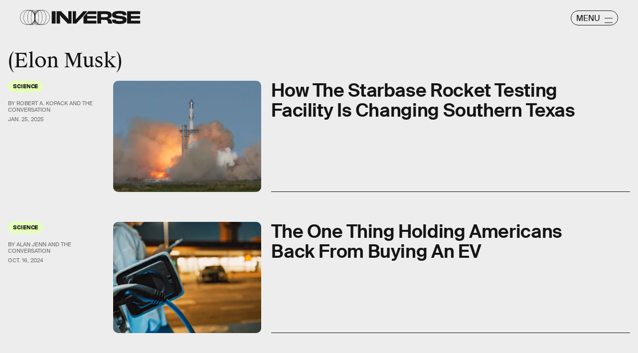

--- FILE ---
content_type: text/html
request_url: https://www.inverse.com/topic/elon-musk
body_size: 25069
content:
<!doctype html><html lang="en"><head><meta charset="utf-8"/><meta name="viewport" content="width=device-width,initial-scale=1"/><title>Elon Musk</title><link rel="preconnect" href="https://cdn2.bustle.com" crossorigin/><link rel="preconnect" href="https://cdn2c.bustle.com" crossorigin/><link rel="preconnect" href="https://imgix.bustle.com"/><link rel="preconnect" href="https://securepubads.g.doubleclick.net"/><style data-href="https://cdn2.bustle.com/2026/inverse/main-7de7b7a9be.css">.V8B{position:relative}.CAk{width:100%;height:100%;border:none;background:none;position:absolute;top:0;right:0;pointer-events:none}.CAk:focus{outline:none}.zwx{position:fixed;inset:0 0 100%;opacity:0;transition:opacity .25s,bottom 0s ease .25s;pointer-events:none}.ecP:checked~.zwx{transition:opacity .25s,bottom 0s;opacity:.7;bottom:0;pointer-events:all}.s4D{background:var(--colorC);color:var(--colorA);display:flex;align-items:center;justify-content:center;margin:0 auto;position:relative;text-align:center;z-index:10000}body>.s4D{inset:0;height:100%;margin:auto;position:fixed;z-index:10000}.hVX{position:relative;width:300px;height:150px}.MNR{position:absolute;top:50%;left:50%;transform:translate(-50%,-50%);font-family:var(--fontFamilyWide);font-size:1rem;line-height:.9;padding:.5rem 1.25rem;color:var(--colorA);background:#e3fc01;border-radius:20px}.kvi{position:absolute;height:100%;border:1px solid var(--colorA);border-radius:50%;animation:McQ .5s infinite alternate-reverse;opacity:0}.EqQ,.TEo,.qll,.lLw,.mSk{right:calc(50% - 1px)}.Nq0,.A5O,.I-b,.lVp{left:calc(50% - 1px)}.EqQ,.lVp{width:50%}.TEo,.I-b{width:37.5%}.qll,.A5O{width:25%}.lLw,.Nq0{width:12.5%}.mSk{width:0;border-radius:unset;border-width:1px}.EqQ{animation-delay:-.3s}.TEo{animation-delay:-.2s}.qll{animation-delay:-.1s}.lLw{animation-delay:0ms}.mSk{animation-delay:.1s}.Nq0{animation-delay:.2s}.A5O{animation-delay:.3s}.I-b{animation-delay:.4s}.lVp{animation-delay:.5s}@keyframes McQ{60%{opacity:1}to{opacity:0}}.qUu,.qUu:before{position:absolute;top:0;left:0;right:0;pointer-events:none}.qUu{color:var(--colorA);height:var(--headerHeight);padding-top:var(--cardBorder);z-index:var(--zIndexNav)}.qUu:before{background-color:var(--colorC);content:"";height:calc(var(--headerHeight) + var(--cardBorder));opacity:0;transition:opacity var(--transitionHover)}.pGs{position:fixed}.zUh{align-items:center;display:flex;height:100%;justify-content:space-between;margin:auto;max-width:var(--maxContainerWidth);padding:0 var(--pageGutter);position:relative;width:100%}.q79{align-items:center;display:flex;gap:10px}.ahz{background:url(https://cdn2.bustle.com/2026/inverse/spring_logo_mobile-053a33eeb4.svg);background-size:100% 100%;height:30px;width:60px}.zYo{width:150px}.O3D{position:relative;display:block;width:100%;padding-top:14.2%;pointer-events:auto;z-index:var(--zIndexContent)}.Pok{fill:currentColor;position:absolute;top:0;height:100%;width:100%;pointer-events:none}.gQC{width:30px;height:30px;border:1px solid;border-radius:50%;margin-top:-2px;padding-left:10px;position:relative;cursor:pointer;pointer-events:auto;z-index:1}.gQC span{display:none;font-family:var(--fontFamilySansSerif);font-size:1rem;line-height:1.1;letter-spacing:-.01em;text-transform:uppercase}.gQC button,.gQC button:before,.gQC button:after{color:var(--colorA);inset:0;margin:auto;position:absolute;z-index:-1}.gQC button:before,.gQC button:after{border-top:1px solid;content:"";display:block;height:11px;width:65%}.gQC button:before{height:0}.gQC button:after{border-bottom:1px solid}.IgQ{pointer-events:none}.IgQ:before{opacity:.8}.m4L .O3D,.m4L .ahz{opacity:0;transition:opacity var(--transitionHover)}.m4L.IgQ .O3D,.m4L.IgQ .ahz{opacity:1}@media(min-width:768px){.zYo{width:185px}.gQC{align-items:center;border-radius:2.5rem;display:flex;height:30px;width:95px;margin-top:1px}.gQC span{display:block;margin-top:2px}.gQC button:before,.gQC button:after{left:auto;right:10px;width:1rem}.gQC button:after{height:10px}}.Ag6{width:100%;max-width:var(--maxContainerWidth);margin:0 auto;padding:0 var(--pageGutter);position:relative}.Ag6:before{content:"";display:block;height:1.25rem;width:1.25rem;margin:2rem auto 0;background:currentColor;-webkit-mask-image:url(https://cdn2.bustle.com/2026/inverse/search-19aaf10bb2.svg);mask-image:url(https://cdn2.bustle.com/2026/inverse/search-19aaf10bb2.svg);-webkit-mask-position:center;mask-position:center;-webkit-mask-repeat:no-repeat;mask-repeat:no-repeat;-webkit-mask-size:100%;mask-size:100%;pointer-events:none;position:absolute;left:var(--pageGutter);top:0;bottom:0}.lix{color:currentColor;background:transparent;display:block;font-family:var(--fontFamilySansSerif);font-size:2rem;line-height:1;letter-spacing:-.01em;margin:auto;padding-left:2.5rem;width:100%;appearance:none;border:none}.lix::placeholder{color:currentColor;opacity:.75}.Ui6{display:flex;margin:0;padding:0}.Ui6.Ag6:before{flex:none;height:11px;width:11px;margin:auto .5rem auto .75rem;position:unset}.Ui6 .lix{font-size:.875rem;padding:0;margin:0}.lix::-ms-clear,.lix::-ms-reveal{display:none;width:0;height:0}.lix::-webkit-search-decoration,.lix::-webkit-search-cancel-button,.lix::-webkit-search-results-button,.lix::-webkit-search-results-decoration{display:none}.lix:focus{outline:none}@media(min-width:768px){.Ag6:before{height:1.75rem;width:1.75rem;margin-top:2.75rem}.lix{font-size:3.5rem;padding-left:3rem}.Ui6 .lix{font-size:1rem}.Ui6.Ag6:before{height:13px;width:13px}}@media(min-width:1024px){.Ag6:before{height:2rem;width:2rem;margin-top:3rem}.lix{font-size:4rem;padding-left:3.5rem}}.VH1{display:flex}.y9v{flex-shrink:0}.icx{display:block;width:100%;height:100%;-webkit-mask:center / auto 20px no-repeat;mask:center / auto 20px no-repeat;background:currentColor}.kz3{-webkit-mask-image:url(https://cdn2.bustle.com/2026/inverse/copyLink-51bed30e9b.svg);mask-image:url(https://cdn2.bustle.com/2026/inverse/copyLink-51bed30e9b.svg)}.Q6Y{-webkit-mask-image:url(https://cdn2.bustle.com/2026/inverse/facebook-89d60ac2c5.svg);mask-image:url(https://cdn2.bustle.com/2026/inverse/facebook-89d60ac2c5.svg);-webkit-mask-size:auto 23px;mask-size:auto 23px}.g9F{-webkit-mask-image:url(https://cdn2.bustle.com/2026/inverse/instagram-2d17a57549.svg);mask-image:url(https://cdn2.bustle.com/2026/inverse/instagram-2d17a57549.svg)}.ORU{-webkit-mask-image:url(https://cdn2.bustle.com/2026/inverse/mailto-2d8df46b91.svg);mask-image:url(https://cdn2.bustle.com/2026/inverse/mailto-2d8df46b91.svg);-webkit-mask-size:auto 16px;mask-size:auto 16px}.e4D{-webkit-mask-image:url(https://cdn2.bustle.com/2026/inverse/pinterest-0a16323764.svg);mask-image:url(https://cdn2.bustle.com/2026/inverse/pinterest-0a16323764.svg)}.E-s{-webkit-mask-image:url(https://cdn2.bustle.com/2026/inverse/snapchat-b047dd44ba.svg);mask-image:url(https://cdn2.bustle.com/2026/inverse/snapchat-b047dd44ba.svg)}.xr8{-webkit-mask-image:url(https://cdn2.bustle.com/2026/inverse/globe-18d84c6cec.svg);mask-image:url(https://cdn2.bustle.com/2026/inverse/globe-18d84c6cec.svg)}.coW{-webkit-mask-image:url(https://cdn2.bustle.com/2026/inverse/youtube-79c586d928.svg);mask-image:url(https://cdn2.bustle.com/2026/inverse/youtube-79c586d928.svg)}.b18{-webkit-mask-image:url(https://cdn2.bustle.com/2026/inverse/x-ca75d0a04e.svg);mask-image:url(https://cdn2.bustle.com/2026/inverse/x-ca75d0a04e.svg)}.Jqo{position:relative;z-index:var(--zIndexNav)}.Jqo a{color:inherit}.zaM{-webkit-overflow-scrolling:touch;position:fixed;inset:0 -100% 0 100%;transform:translateZ(0);opacity:0;overflow:auto;padding:10px;transition:transform .3s ease,opacity .2s ease}.K8W{display:flex;flex-direction:column;position:relative;width:100%;min-height:100%;padding:var(--halfGutter);color:#fff;background:#00000080;backdrop-filter:blur(50px);border-radius:var(--cardBorder)}.n7w{display:none}.wJ6:checked~.zaM{transform:translate3d(-100%,0,0);opacity:1;transition:transform .3s ease,opacity 0ms}.hwI{display:flex;justify-content:space-between;margin:0;padding-bottom:1.5rem;position:sticky;top:0;left:0;z-index:1}.hbV{border-radius:20px;border:1px solid;display:grid;grid-template-columns:1fr auto;position:relative;width:107px}.nyh{cursor:pointer;grid-row:1;grid-column:1 / -1;font-family:var(--fontFamilySansSerif);font-size:.875rem;line-height:1;letter-spacing:-.01em;text-transform:uppercase;padding:.5rem 1rem}.nyh span{display:flex;align-items:center;margin-top:1px}.nyh span:after{content:"";display:block;flex:none;height:11px;width:11px;background:currentColor;-webkit-mask-image:url(https://cdn2.bustle.com/2026/inverse/search-19aaf10bb2.svg);mask-image:url(https://cdn2.bustle.com/2026/inverse/search-19aaf10bb2.svg);-webkit-mask-position:center;mask-position:center;-webkit-mask-repeat:no-repeat;mask-repeat:no-repeat;-webkit-mask-size:100%;mask-size:100%;margin-left:.5rem}.Yba{grid-row:1;grid-column:1;height:0;width:0}.Yba,.wYL:checked~.zaM .nyh{opacity:0;pointer-events:none}.wYL:checked~.zaM .Yba,.wYL:checked~.zaM .gpr{transition:opacity .2s;opacity:1;pointer-events:all}.wYL:checked~.zaM .hbV{transition:width .3s ease;width:70%}.wYL:checked~.zaM .Yba{height:auto;width:auto}.gpr{grid-row:1;grid-column:2;opacity:0;pointer-events:none;transform:translateZ(0)}.gpr{right:4px}.HhY,.gpr{cursor:pointer;height:2rem;width:2rem}.HhY{margin-right:-6px}.HhY:after,.HhY:before,.gpr:after,.gpr:before{content:"";background:#fff;height:1.5rem;width:2px;position:absolute;inset:0;margin:auto}.HhY:after,.HhY:before{height:1.5rem;width:2px}.gpr:after,.gpr:before{height:1rem;width:1.25px}.HhY:before,.gpr:before{transform:rotate(45deg)}.HhY:after,.gpr:after{transform:rotate(-45deg)}.fdE{position:relative;margin:0 0 1.25rem}.fdE:focus,.hkL:focus{outline:none}.jEZ{align-items:center;column-gap:1rem;display:flex}.hkL,.nfm{height:2.25rem;width:2.25rem;background:transparent;margin:0;appearance:none;-webkit-appearance:none;border:none;cursor:pointer;position:absolute;right:-.5rem}.nfm{display:none}.hkL:checked+.jEZ .nfm{display:block}.hkL{display:flex;justify-content:center;align-items:center}.Amc{font-family:var(--fontFamilySansSerif);font-weight:var(--fontWeightBold);font-size:1.625rem;line-height:1.1;letter-spacing:-.01em}.hkL:after{content:"";height:.75rem;width:.75rem;border-right:3px solid var(--colorB);border-bottom:3px solid var(--colorB);transform:rotate(45deg);transition:transform .15s}.hkL:checked:after{transform:rotate(-135deg)}.qSW{--topMargin: 1.25rem;display:flex;flex-direction:row;flex-wrap:wrap;height:auto;max-height:0;row-gap:.625rem;opacity:0;overflow:hidden;transition:max-height .2s ease-out,margin .15s ease-out,opacity .15s ease-out}.hkL:checked~.qSW{max-height:150px;opacity:1;margin-top:var(--topMargin)}.qSW a{color:var(--slotB);font-family:var(--fontFamilySansSerif);font-size:1rem;line-height:1.6;text-decoration:none;text-transform:capitalize;flex:1 1 50%;white-space:nowrap;padding-right:1rem}.DmT{flex:1;display:flex;flex-direction:column}.Q-u{margin:.5rem 0 2rem;column-gap:.75rem}.Q-u a{height:2rem;width:2rem;color:#fff;border:1px solid;border-radius:50%}.Q-u i{transform:scale(.75)}.iX3{display:flex;flex-wrap:wrap;margin-bottom:1.25rem}.iX3 *{flex:1 1 50%;padding:0 0 1rem;color:var(--colorB);background:transparent;border:none;cursor:pointer;outline:none;font-family:var(--fontFamilySansSerif);font-size:.875rem;line-height:1.2;text-transform:uppercase;text-align:left}.EN6{flex:1;display:flex;flex-direction:column;justify-content:flex-end}.fNG{background:#fff;-webkit-mask-image:url(https://cdn2.bustle.com/2026/inverse/bdg_logo-6dba629bc7.svg);mask-image:url(https://cdn2.bustle.com/2026/inverse/bdg_logo-6dba629bc7.svg);-webkit-mask-position:center;mask-position:center;-webkit-mask-repeat:no-repeat;mask-repeat:no-repeat;-webkit-mask-size:contain;mask-size:contain;height:32px;width:72px;margin-bottom:.75rem}.urt{font-family:var(--fontFamilySansSerif);font-size:.625rem;line-height:1}@media(min-width:768px){.U8d{background:var(--colorC)}.wJ6:checked~.U8d{opacity:.25}.zaM{width:560px}.hwI{padding-bottom:2.5rem}.hbV{width:117px}.nyh{font-size:1rem}.fdE{margin:0 0 1.875rem}.qSW{--topMargin: 1.875rem;row-gap:.75rem}.Amc{font-size:2rem}.qSW a{font-size:1.25rem;flex:none;margin-right:1.75rem}.DmT{justify-content:flex-end}.EN6{flex:none}.iX3{row-gap:.25rem;margin-bottom:2.5rem}.iX3 *{flex:0 1 33%;font-size:1rem}.nyh span{margin-top:0}.nyh span:after{height:13px;width:13px}}.Ex8{align-items:center;background:transparent;border:1px solid;border-radius:20px;column-gap:.25rem;color:var(--colorA);display:flex;font-family:var(--fontFamilySansSerif);font-size:.9rem;font-weight:var(--fontWeightBold);line-height:.6;padding:.25rem .8rem .25rem .75rem;text-transform:uppercase;transition:background-color .2s;cursor:pointer;outline:none;margin-right:auto}.Ex8:after{background:url(https://cdn2.bustle.com/2026/inverse/arrow_angled-720e830c4c.svg) center center no-repeat;content:"";height:1.1rem;width:1.1rem}.Hsp,.DIw,.l0q:before,.l0q:after{inset:0}.Hsp{align-items:center;display:flex;justify-content:center;position:fixed;z-index:1100}.DIw{background:#0003;position:absolute}.IxI{background:#fff;box-shadow:0 4px 6px -1px #00000014,0 2px 4px -2px #00000014;border-radius:6px;display:grid;margin-bottom:10vh;max-width:600px;padding:1rem;position:relative;width:calc(100% - 2rem)}.l0q{border:none;background:none;cursor:pointer;height:2.5rem;position:absolute;top:.5rem;right:.5rem;width:2.5rem}.l0q:before,.l0q:after{background:#000;content:"";height:75%;margin:auto;position:absolute;width:2px}.l0q:before{transform:rotate(45deg)}.l0q:after{transform:rotate(-45deg)}.l0q:focus{outline:none}.LHe,.eHv,.KXR{grid-column:1;transition:opacity .2s}.LHe{grid-row:1}.eHv{grid-row:2}.DYh .LHe,.DYh .eHv,.KXR{opacity:0;pointer-events:none}.KXR{grid-row:1 / 3;align-self:center}.DYh .KXR{opacity:1;pointer-events:all}.T-R{background:var(--colorB);border-radius:var(--cardBorder);font-family:var(--fontFamilySerif);font-size:1rem;line-height:1.1;padding:1rem 2.5rem 4rem 1.5rem}.ukc{width:calc(100% - 2rem)}.NYu{font-family:var(--fontFamilyWide);font-size:1.5rem;text-transform:uppercase;letter-spacing:-.01em;margin:0 0 1rem}.Hpu{margin:0 0 1.25rem}.apY>div>button{bottom:1.25rem;right:1.25rem;background:var(--colorJ);padding:.5rem 1rem .5rem .95rem}@media(min-width:768px){.T-R{padding:1.5rem 4.5rem 4.5rem 2rem}.NYu{font-size:2rem}.Hpu{font-size:1.25rem}}.oHL{background:var(--colorD);color:var(--colorG);display:block;font-family:var(--fontFamilyWide);font-size:1.125rem;text-transform:uppercase;letter-spacing:-.01em;line-height:1.1;margin-bottom:-1px;padding:1.25rem 2rem 0 1.5rem;width:280px;-webkit-mask-image:url(https://cdn2.bustle.com/2026/inverse/tab-bbae435841.svg);mask-image:url(https://cdn2.bustle.com/2026/inverse/tab-bbae435841.svg);-webkit-mask-size:100% 103%;mask-size:100% 103%;-webkit-mask-position:left;mask-position:left;-webkit-mask-repeat:no-repeat;mask-repeat:no-repeat}.Px9{background:var(--colorD);color:var(--colorG);border-radius:0 20px;font-family:var(--fontFamilySerif);font-size:1rem;line-height:1.1;padding:1rem 2.5rem 1.5rem 1.5rem}.Px9:after{background:var(--colorD);bottom:0;content:"";height:45px;-webkit-mask-image:url(https://cdn2.bustle.com/2026/inverse/bottom_tab-5dadcc1cfc.svg);mask-image:url(https://cdn2.bustle.com/2026/inverse/bottom_tab-5dadcc1cfc.svg);-webkit-mask-size:100% 103%;mask-size:100% 103%;-webkit-mask-position:left;mask-position:left;-webkit-mask-repeat:no-repeat;mask-repeat:no-repeat;position:absolute;right:0;width:210px}.xfN{font-family:var(--fontFamilySerif);font-size:1rem;line-height:1.1;width:90%}.gQD{display:flex;flex-direction:column;margin-top:1.25rem}.VU5{border:none;border-radius:10px;font-family:var(--fontFamilySansSerif);font-size:1rem;order:1;padding:.75rem 1rem;text-transform:lowercase}.VU5::placeholder{color:var(--colorAOpacity)}.i5n{color:var(--colorE);font-size:1rem;order:2}.kj_{color:var(--colorE);font-weight:var(--fontWeightBold);font-size:.9rem;margin-bottom:.5rem;text-transform:uppercase}.i5n input{margin-right:.5rem}.g-0{color:var(--colorG);font-family:var(--fontFamilySansSerif);font-size:.75rem;line-height:1.2;margin-top:1rem;order:3}.g-0 a{color:inherit;text-decoration:underline}.qgj{bottom:1.05rem;color:var(--colorG);position:absolute;right:2rem;z-index:var(--zIndexContent)}.ie6{right:1rem}.uxm{order:4}.uxm>div{margin-top:1rem}@font-face{font-family:GT;font-weight:700;font-display:swap;src:url(https://cdn2c.bustle.com/2026/inverse/GT-America-Compressed-Black-859b133e1d.woff2) format("woff2")}@font-face{font-family:Obviously;font-weight:800;font-display:swap;src:url(https://cdn2c.bustle.com/2026/inverse/Obviously-Semibold-dc81aae127.woff2) format("woff2")}@font-face{font-family:SuisseIntl;font-weight:400;font-display:swap;src:url(https://cdn2c.bustle.com/2026/inverse/SuisseIntl-Regular-WebXL-a1d12fce9f.woff2) format("woff2")}@font-face{font-family:SuisseIntl;font-weight:800;font-display:swap;src:url(https://cdn2c.bustle.com/2026/inverse/SuisseIntl-SemiBold-WebXL-55bf3630df.woff2) format("woff2")}@font-face{font-family:SuisseWorks;font-weight:800;font-display:swap;src:url(https://cdn2c.bustle.com/2026/inverse/SuisseWorks-Regular-WebXL-f431ab5df6.woff2) format("woff2")}@font-face{font-family:SuisseWorks;font-weight:800;font-style:italic;font-display:swap;src:url(https://cdn2c.bustle.com/2026/inverse/SuisseWorks-RegularItalic-WebXL-b0a7e0ecad.woff2) format("woff2")}::selection{background:var(--colorJ);color:var(--colorA)}*,*:before,*:after{box-sizing:inherit}html{box-sizing:border-box;font-size:var(--fontSizeRoot);line-height:var(--lineHeightStandard);-webkit-text-size-adjust:100%;text-size-adjust:100%;-webkit-tap-highlight-color:rgba(0,0,0,0)}body{background:var(--colorB);color:var(--colorA);font-family:var(--fontFamilySansSerif);margin:0;overflow-y:scroll;-webkit-font-smoothing:antialiased;-moz-osx-font-smoothing:grayscale}a{color:var(--colorA);background:transparent;cursor:pointer;text-decoration:none;word-wrap:break-word}h1,h2,h3,h4{margin:2rem 0 1rem;text-rendering:optimizeLegibility;line-height:var(--lineHeightStandard)}p,blockquote{margin:32px 0}button{border:none}cite{font-style:normal}img{max-width:100%;border:0;backface-visibility:hidden;transform:translateZ(0)}iframe{border:0}::placeholder{color:#ccc}.UdU{display:flex}.UdU>div:before,.hzA.UdU:before{display:block;width:100%;height:calc(var(--minAdSpacing) / 2);position:absolute;top:0;color:var(--colorAOpacity);content:"ADVERTISEMENT";font-family:var(--fontFamilyWide);font-size:.5rem;letter-spacing:.15em;line-height:calc(var(--minAdSpacing) / 2);word-break:normal;text-align:center}.UdU>div{margin:0 auto;padding:0}.hzA.UdU{background-color:var(--adBackgroundColor);line-height:var(--minAdSpacing);padding:calc(var(--minAdSpacing) / 2) 0 0}.hzA.UdU>div{padding:0}.hzA.UdU>div:before{content:none}@media(min-width:1025px){.UdU>div:before,.hzA.UdU:before{height:var(--minAdSpacing);font-size:.6rem;line-height:var(--minAdSpacing)}.UdU>div{padding:var(--minAdSpacing) 0}.hzA.UdU{padding:var(--minAdSpacing) 0}}.vmZ{min-width:1px;min-height:1px}.EdX{display:block;width:100%;height:100%;transition:opacity .3s}.ap2{position:relative;width:100%}.ap2 .EdX{position:absolute;top:0;left:0;width:100%}.dSy{object-fit:cover;position:absolute;top:0;left:0}.vB9{background:#e1e1e140}.vB9 .EdX{opacity:0}.EdX video::-webkit-media-controls-enclosure{display:none}.zzk{min-width:1px;min-height:1px;overflow-x:hidden;position:relative;text-align:center;z-index:0}.APH{overflow-y:hidden}.pCo,.pCo>div,.pCo>div>div{width:100%;margin:auto;max-width:100vw;text-align:center;overflow:visible;z-index:300}.pCo{min-height:var(--minAdHeight)}.pCo>div{position:sticky;top:var(--headerHeightStickyScrollableAd)}@media screen and (max-width:1024px){.k_e{grid-row-end:auto!important}}.stickyScrollableRailAd>div{position:sticky;top:var(--headerHeightStickyScrollableAd);margin-top:0!important;padding-bottom:var(--minAdSpacing)}.Ldt{min-height:var(--minAdHeightStickyScrollable)}.Ldt>div{margin-top:0!important}.GQx [id^=google_ads_iframe]{height:0}.JUn,.LWq,.HuM{height:1px}.HuM>div{overflow:hidden}#oopAdWrapperParent:not(:empty){background-color:var(--adBackgroundColor);min-height:var(--minAdHeightVideo);margin-bottom:var(--minAdSpacing)!important;z-index:var(--zIndexOverlay)}#oopAdWrapper:not(:empty),#oopAdWrapper:empty+div{background-color:var(--adBackgroundColor);z-index:var(--zIndexOverlay)}#oopAdWrapper>div>div{margin:0 auto}.buT,.TX9{background:none;border:none;margin:0;width:32px;height:32px;position:absolute;bottom:3px;cursor:pointer;background-repeat:no-repeat;background-position:center}.buT{left:40px;background-image:url(https://cdn2.bustle.com/2026/inverse/pause-bd49d74afd.svg)}.Am5{background-image:url(https://cdn2.bustle.com/2026/inverse/play-3e2dff83eb.svg)}.TX9{left:6px;background-image:url(https://cdn2.bustle.com/2026/inverse/unmute-9a8cd4cbb8.svg)}.D5o{background-image:url(https://cdn2.bustle.com/2026/inverse/mute-ea100a50bf.svg)}.ne7{background:var(--colorC);color:var(--colorA);display:flex;height:var(--viewportHeight);justify-content:center;overflow:hidden}.SIz{background:#000;background-image:url(https://imgix.bustle.com/uploads/image/2023/2/7/67aa99b2-c9dc-4364-921f-efc4efc77c1f-mobile_error_v2.png?w=370&h=700&fit=crop&crop=faces&dpr=2&q=50);background-size:cover;background-position:center;border-radius:var(--collectionRadius);margin:3.75rem var(--halfGutter) var(--halfGutter);max-height:800px;max-width:var(--maxContainerWidth);position:relative;width:100%}.eGU{background:#ffffff80;backdrop-filter:blur(20px);bottom:0;display:flex;flex-direction:column;height:240px;justify-content:space-evenly;left:var(--halfGutter);margin:auto;-webkit-mask-image:url(https://cdn2.bustle.com/2026/inverse/jigsaw-8369cefd55.svg);mask-image:url(https://cdn2.bustle.com/2026/inverse/jigsaw-8369cefd55.svg);-webkit-mask-size:100% 100%;mask-size:100% 100%;padding:0 var(--pageGutter);position:absolute;right:var(--halfGutter);top:20%}.QGg{color:#e3fc01;font-family:var(--fontFamilyWide);font-size:2.25rem}.egB{font-size:1.25rem;line-height:1.2}a.jtK{background:#e3fc01;border-color:#e3fc01;font-size:1rem;margin:0 0 0 auto}@media(min-width:768px){.eGU{bottom:3rem;height:290px;left:auto;right:3rem;top:auto;width:410px}.SIz{margin-top:4.25rem;background-image:url(https://imgix.bustle.com/uploads/image/2023/2/7/a1b89d5e-ec2b-44de-9b65-7582dd635071-desktop_error_v2.png?w=1400&h=700&fit=crop&crop=faces&dpr=2&q=50);background-position:20% 0%}.QGg{font-size:3rem}}.he5{position:relative;width:1px;height:1px;margin-top:-1px;min-height:1px}.hwi{top:50vh}.h4R{top:-50vh}.h5Q{border-top:1px solid;height:1px;margin:calc(var(--headerHeight) + 1rem) auto 0;max-width:var(--maxContainerWidth);width:calc(100% - var(--pageGutter) - var(--pageGutter))}:root{--navColor: var(--colorA);--imageBackgroundColor: var(--colorE);--adBackgroundColor: var(--colorE);--headerHeight: 50px;--pageGutter: 1.25rem;--halfGutter: calc(var(--pageGutter) * .5);--cardBorder: .625rem;--cardHeight: clamp(400px, calc(75vh - var(--headerHeight)), 700px);--featureCardHeight: clamp(550px, calc(100vh - var(--headerHeight)), 1000px);--cardStoryHeight: 100%;--verticalCardSpacing: 1rem;--maxContainerWidth: 1440px;--maxBodyWidth: 768px;--maxFeatureBodyWidth: 825px;--viewportHeight: 100vh;--minAdSpacing: 2rem;--minAdHeight: calc(var(--minAdSpacing) / 2 + 250px);--minAdHeightStickyScrollable: calc(var(--minAdSpacing) / 2 + 400px);--minAdHeightVideo: 188px;--headerHeightStickyScrollableAd: calc(var(--headerHeight) + var(--cardBorder));--mobiledocSpacing: 1.35rem;--controlSpacing: 1.875rem;--collectionRadius: 5px;--fontFamilySansSerif: "SuisseIntl", sans-serif;--fontFamilySerif: "SuisseWorks", serif;--fontFamilyCompressed: "GT", impact;--fontFamilyWide: "Obviously", sans-serif;--fontSizeRoot: 16px;--lineHeightStandard: 1.2;--fontWeightRegular: 400;--fontWeightBold: 800;--glassBlur: blur(7px);--clipPathSun: polygon( 50% 0%, 54% 40%, 85% 15%, 60% 46%, 100% 50%, 60% 54%, 85% 85%, 54% 60%, 50% 100%, 46% 60%, 15% 85%, 40% 54%, 0% 50%, 40% 46%, 15% 15%, 46% 40%, 50% 0% );--clipPathStar: polygon(50% 0%, 55% 45%, 100% 50%, 55% 55%, 50% 100%, 45% 55%, 0% 50%, 45% 45%, 50% 0%);--transitionHover: .2s;--easeOutQuart: cubic-bezier(.25, .46, .45, .94);--zIndexNeg: -1;--zIndexBackground: 0;--zIndexContent: 100;--zIndexOverContent: 200;--zIndexFloatAd: 300;--zIndexPopUp: 400;--zIndexFloating: 500;--zIndexNav: 600;--zIndexOverlay: 700}@media(min-width:768px){:root{--pageGutter: 2.5rem;--cardBorder: 1.25rem;--controlSpacing: 2.5rem}}@media(min-width:1024px){:root{--minAdSpacing: 2.5rem;--pageGutter: 2.5rem;--controlSpacing: 3rem;--cardHeight: clamp(550px, calc(80vh - var(--headerHeight)), 700px);--collectionRadius: 10px}}
</style><style data-href="https://cdn2.bustle.com/2026/inverse/commons-6-519ced66eb.css">.rxQ{--logoHeight: 20px;--logoWidth: 74px;background:currentColor;height:var(--logoHeight);-webkit-mask-position:left center;mask-position:left center;-webkit-mask-repeat:no-repeat;mask-repeat:no-repeat;-webkit-mask-size:contain;mask-size:contain;max-height:100%;width:var(--logoWidth);color:#000}.DP_{color:inherit;height:calc(var(--logoHeight) * 1.3);width:calc(var(--logoWidth) * 1.3)}.kYO{-webkit-mask-image:url(https://cdn2.bustle.com/2026/inverse/bustle-a72d18d4e8.svg);mask-image:url(https://cdn2.bustle.com/2026/inverse/bustle-a72d18d4e8.svg)}.x5l{--logoHeight: 24px;--logoWidth: 75px;-webkit-mask-image:url(https://cdn2.bustle.com/2026/inverse/elitedaily-5b21ea03a5.svg);mask-image:url(https://cdn2.bustle.com/2026/inverse/elitedaily-5b21ea03a5.svg)}.ARi{--logoHeight: 24px;--logoWidth: 85px;-webkit-mask-image:url(https://cdn2.bustle.com/2026/inverse/fatherly-b421cc1960.svg);mask-image:url(https://cdn2.bustle.com/2026/inverse/fatherly-b421cc1960.svg)}.vvq{--logoHeight: 16px;--logoWidth: 108px;-webkit-mask-image:url(https://cdn2.bustle.com/2026/inverse/inverse-cb754238ef.svg);mask-image:url(https://cdn2.bustle.com/2026/inverse/inverse-cb754238ef.svg)}.CXF{--logoHeight: 32px;--logoWidth: 26px;-webkit-mask-image:url(https://cdn2.bustle.com/2026/inverse/mic-9f74b11905.svg);mask-image:url(https://cdn2.bustle.com/2026/inverse/mic-9f74b11905.svg)}.udq{--logoHeight: 18px;--logoWidth: 105px;-webkit-mask-image:url(https://cdn2.bustle.com/2026/inverse/nylon-98d2447386.svg);mask-image:url(https://cdn2.bustle.com/2026/inverse/nylon-98d2447386.svg)}.GE5{--logoHeight: 18px;--logoWidth: 95px;-webkit-mask-image:url(https://cdn2.bustle.com/2026/inverse/romper-3079c0c267.svg);mask-image:url(https://cdn2.bustle.com/2026/inverse/romper-3079c0c267.svg)}.JwB{--logoHeight: 40px;--logoWidth: 71px;-webkit-mask-image:url(https://cdn2.bustle.com/2026/inverse/scarymommy-a6082297c5.svg);mask-image:url(https://cdn2.bustle.com/2026/inverse/scarymommy-a6082297c5.svg)}.kgt{--logoWidth: 45px;-webkit-mask-image:url(https://cdn2.bustle.com/2026/inverse/thezoereport-98080d9bbb.svg);mask-image:url(https://cdn2.bustle.com/2026/inverse/thezoereport-98080d9bbb.svg)}.jru{--logoHeight: 36px;--logoWidth: 23px;-webkit-mask-image:url(https://cdn2.bustle.com/2026/inverse/wmagazine-cc9f13fe6d.svg);mask-image:url(https://cdn2.bustle.com/2026/inverse/wmagazine-cc9f13fe6d.svg)}.FaY{border-radius:20px 20px 0 0;display:flex;margin:0 auto;max-width:var(--maxContainerWidth);position:relative;width:calc(100% - var(--pageGutter));z-index:var(--zIndexContent)}.DLx{align-items:flex-end;background:var(--colorCD);border-radius:calc(var(--collectionRadius) * 2) calc(var(--collectionRadius) * 2) 0 0;column-gap:var(--halfGutter);display:flex;flex:1;padding:var(--halfGutter);width:100%}.FaY:before{background:var(--colorAF);bottom:0;content:"";height:1px;left:0;margin:auto;position:absolute;right:0;width:calc(100% - var(--pageGutter));z-index:var(--zIndexContent)}.v5j{flex:0 0 45px;margin-bottom:5px;width:45px}.oCA{color:var(--colorAF);font-size:2.6rem;font-weight:var(--fontWeightBold);letter-spacing:-.01em;line-height:1}.oCA p{display:inline;position:relative}.oCA h2{font-family:inherit;font-size:inherit;margin:0}.FaY .oCA p{margin:0;position:relative}.zlM{flex:0 0 100%;margin-top:.5rem}@media(min-width:1024px){.FaY:before{bottom:calc(var(--pageGutter) * -.5)}.DLx{border-radius:calc(var(--collectionRadius) * 2) 0 0 0;flex:initial;max-width:80%;padding:var(--halfGutter) var(--halfGutter) 0;position:relative;width:auto}.DLx:after{background:var(--colorCD);content:"";position:absolute;-webkit-mask-image:url(https://cdn2.bustle.com/2026/inverse/tab-7b15135b56.svg);mask-image:url(https://cdn2.bustle.com/2026/inverse/tab-7b15135b56.svg);-webkit-mask-size:100% 100%;mask-size:100% 100%;-webkit-mask-position:center;mask-position:center;-webkit-mask-repeat:no-repeat;mask-repeat:no-repeat;width:100px;right:-100px;top:0;bottom:0}.oCA{font-size:4rem}.v5j{flex:0 0 55px;margin-bottom:8px;width:55px}}.Mkc{position:relative;pointer-events:none}.Mkc a{pointer-events:all}.dbY{position:absolute;object-fit:cover;top:0}.exC{font-family:var(--fontFamilySansSerif);font-size:.625rem;letter-spacing:-.05em;text-transform:uppercase;margin-top:.5rem}.Rd6,.O4u,.egU{font-family:var(--fontFamilySansSerif);font-size:.7rem;order:2;text-transform:uppercase}.Rd6 span{font-weight:var(--fontWeightRegular)}.hvk{letter-spacing:-.01em}.EJZ{font-size:.875rem;line-height:1.2;margin:0}@media(min-width:1025px){.EJZ{font-size:1rem}}.bw8{align-items:center;display:flex;flex-direction:column;justify-content:center;position:relative;z-index:var(--zIndexContent)}.AYM a{color:inherit}.wml{background:linear-gradient(0deg,var(--colorCDC),var(--colorCD));border-radius:calc(var(--collectionRadius) * 2);padding:var(--halfGutter);margin:0 var(--halfGutter);max-width:var(--maxContainerWidth);width:calc(100% - var(--pageGutter))}.oZ5.wml{border-radius:0 0 calc(var(--collectionRadius) * 2) calc(var(--collectionRadius) * 2);padding-top:var(--pageGutter);position:relative}.GqZ{padding-bottom:var(--halfGutter)}.o8V{margin-top:calc(var(--halfGutter) * -1);padding-bottom:var(--halfGutter)}@media(min-width:1024px){.oZ5.wml{border-radius:0 calc(var(--collectionRadius) * 2) calc(var(--collectionRadius) * 2) calc(var(--collectionRadius) * 2);padding-top:calc(var(--pageGutter) * 1.25)}.o8V{margin-top:calc(var(--halfGutter) * -.5)}}.tTD{padding:var(--verticalCardSpacing) 0}.iH0{border-bottom:1px solid;display:grid;grid-template-columns:1fr 1fr;grid-template-rows:repeat(4,auto) 1fr;column-gap:var(--halfGutter);margin-bottom:var(--pageGutter);padding-bottom:var(--pageGutter);position:relative;color:var(--colorAF)}.iH0:last-child{border-bottom:0;margin-bottom:0;padding-bottom:0}.oIZ{grid-column:1;grid-row:1 / 6;padding-top:75%;position:relative}.oIZ,.Toq{border-radius:var(--collectionRadius)}.gH3{grid-column:2;grid-row:1}.wPh{grid-column:2;grid-row:2}.gH3+.wPh{margin-top:.625rem}.wPh span{color:var(--colorAF);background:var(--colorJTransparent);border-color:var(--colorJF)}.XOF{font-size:1rem;font-weight:var(--fontWeightBold);grid-column:2;grid-row:3;line-height:1.1;margin:.625rem 0}.atc{grid-column:2;grid-row:4;opacity:.6}.sYQ{grid-column:2;grid-row:5;margin-top:6px;opacity:.6}.bGk{display:none}.pxI .oIZ{margin-right:10px}.pxI .oIZ:after{background:linear-gradient(to left,var(--colorCD),transparent);backdrop-filter:var(--glassBlur);bottom:0;content:"";height:100%;position:absolute;right:0;width:calc(20% + 5px)}.rQ9 .oIZ:after{background:var(--colorCD);content:"";height:100%;left:0;-webkit-mask:url(https://cdn2.bustle.com/2026/inverse/mobile-top-right-f2f4565806.svg) center bottom no-repeat;mask:url(https://cdn2.bustle.com/2026/inverse/mobile-top-right-f2f4565806.svg) center bottom no-repeat;-webkit-mask-size:100% 50%;mask-size:100% 50%;-webkit-mask-position:top;mask-position:top;position:absolute;right:0;top:0;width:100%}.iju .Orv{background:var(--colorCD);border-radius:0;max-width:none;width:100%}.iju .Orv>div{max-width:var(--maxContainerWidth);padding:var(--halfGutter) var(--pageGutter);width:auto}.iju .Orv:before{content:none}.iju .O2W{border-radius:0;margin:0;max-width:none;padding:var(--halfGutter) 0;width:100%}.iju .O2W>div>div{margin-bottom:var(--minAdSpacing)}.iju .iH0{margin:0 auto var(--pageGutter);max-width:var(--maxContainerWidth);padding:0 var(--pageGutter) var(--pageGutter)}@media(min-width:768px){.XOF{font-size:1.6rem}}@media(min-width:1024px){.iH0{align-items:flex-start;border-bottom:0;display:grid;grid-template-columns:repeat(12,1fr);grid-template-rows:repeat(4,auto) 1fr auto;margin-bottom:calc(var(--pageGutter) * 1.5);padding-bottom:0}.iju .iH0{padding:0 var(--halfGutter) 0}.iH0:after{background:var(--colorAF);bottom:0;content:"";grid-column:6 / -1;height:1px;position:absolute;width:100%}.oIZ{grid-column:3 / 6;grid-row:1 / 7}.gH3{grid-column:1 / 3}.wPh{grid-column:1 / 3;margin-bottom:1rem}.atc{grid-column:1 / 3;grid-row:3}.sYQ{grid-column:1 / 3;grid-row:4}.XOF{font-size:2.3rem;grid-column:6 / -2;grid-row:1 / 6;margin:0 0 .5rem}.bGk{display:block;grid-column:6 / -2;grid-row:6;margin-bottom:var(--halfGutter)}.iju .Orv>div{padding:var(--halfGutter)}.wPh .ELa{display:block;padding:10px 0 0}.wPh .ELa:before{display:none}}
</style><style data-href="https://cdn2.bustle.com/2026/inverse/CategoryPage-4a3f53f039.css">.lFD{display:inline-block;font-family:var(--fontFamilySansSerif);text-transform:uppercase}.lFD a{color:inherit}.Rfb{min-width:1px;min-height:1px;position:relative}.kOK{display:block;width:100%;height:100%;transition:opacity .4s;object-fit:cover}.sMW{position:relative;width:100%}.U-k{position:absolute;top:0;left:0;width:100%}.NUO{background:var(--imageBackgroundColor, rgba(225, 225, 225, .25))}.M_P{cursor:pointer;width:48px;height:48px;pointer-events:all}.M_P:after{display:block;content:" ";margin:auto}.KAj{filter:brightness(.85)}.JHj{z-index:var(--zIndexContent)}.LJm{position:relative;width:2.5rem;height:2.5rem}.LJm:after{background:currentColor;width:100%;height:100%;-webkit-mask-image:url(https://cdn2.bustle.com/2026/inverse/audio-58f66c2fdf.svg);mask-image:url(https://cdn2.bustle.com/2026/inverse/audio-58f66c2fdf.svg);-webkit-mask-size:1.5rem;mask-size:1.5rem;-webkit-mask-repeat:no-repeat;mask-repeat:no-repeat;-webkit-mask-position:left bottom;mask-position:left bottom}.nKF:after{-webkit-mask-image:url(https://cdn2.bustle.com/2026/inverse/muted-931464476f.svg);mask-image:url(https://cdn2.bustle.com/2026/inverse/muted-931464476f.svg)}.cCV{padding:0}.pxF{position:relative;min-width:1px;min-height:1px}.N4z{display:block;transition:opacity .2s linear;width:100%;height:100%}.j-j{background:var(--imageBackgroundColor, rgba(225, 225, 225, .25))}.j-j .N4z{opacity:0}.N4z::-webkit-media-controls-enclosure{display:none}.mvL .N4z{position:absolute;top:0;left:0}.YOh:before{content:"";position:absolute;display:block;top:0;right:0;width:100%;height:100%;background:linear-gradient(0deg,var(--gradientHalfOpacity),var(--gradientTransparent) 60%);z-index:1;pointer-events:none}.x2j:after{content:"";display:block;background:var(--colorA);clip-path:var(--clipPathSun);height:2rem;width:2rem;opacity:.2;position:absolute;top:50%;left:50%;transform:translate(-50%,-50%);transform-origin:0 0;animation:PZv 1.8s linear infinite}@keyframes PZv{0%{transform:rotate(0) translate(-50%,-50%)}to{transform:rotate(360deg) translate(-50%,-50%)}}.Hof{position:absolute;top:0;left:0;width:100%;height:100%;z-index:0}.E8s{font-family:var(--fontFamilySansSerif);font-size:.625rem;line-height:1.2;text-transform:uppercase}.E8s,.JOT,.JOT a{color:inherit}.JOT{min-height:1rem}.KS5{display:flex;flex-direction:row;align-items:baseline}.Izs,.c3b{margin:0 .25rem 0 0;white-space:nowrap}.cWT{margin:0;white-space:nowrap}.KS5 .PWd{margin:auto 0}@media(min-width:768px){.E8s{font-size:.75rem}.Fsv .KS5{flex-direction:column;align-items:flex-end}.Fsv .Izs,.Fsv .cWT,.Fsv .c3b{margin:0 0 .25rem}}.Gyx{border:1px solid;color:var(--colorA);display:inline-block;font-family:var(--fontFamilyWide);font-size:.5rem;line-height:.95;letter-spacing:-.01em;text-align:center;text-transform:uppercase;padding:5px 9px 7px;border-radius:20px}.tx4{background:none;color:inherit;display:inline-block;font-size:.7rem;text-transform:capitalize}.Gyx+.tx4{padding-left:10px}.Gyx+.tx4:before{content:"|";padding-right:10px}@media(min-width:768px){.Gyx{font-size:.625rem}}:root{--indent: 1.75rem}[data-md-text-align=center]{text-align:center}[data-md-text-align=right]{text-align:right}.rs0 a,.tDr a,.Afg h5 a,.Afg p a,.Afg li a{color:inherit;font-weight:var(--fontWeightBold);text-decoration:underline}.Afg p{color:inherit;margin-bottom:var(--mobiledocSpacing);margin-top:0}.Afg b,.Afg strong{font-weight:var(--fontWeightBold)}.Afg>h2,.Afg>h3,.Afg>h4{color:var(--colorA);font-weight:var(--fontWeightBold);line-height:1.1;margin:2rem 0 var(--mobiledocSpacing)}.Afg>h2 a,.Afg>h3 a,.Afg>h4 a{color:inherit;text-decoration:underline}.Afg>h2{font-size:1.8rem}.Afg>h3{font-size:1.5rem}.Afg>h4{font-size:1.25rem}.Afg ul{margin:0 0 var(--mobiledocSpacing) var(--indent);padding-left:0}.Afg ul{list-style:none}.Afg ul li{list-style:none;margin-bottom:calc(var(--mobiledocSpacing) / 2);position:relative}.Afg ol li:last-child,.Afg ul li:last-child{margin-bottom:0}.Afg ul li:before{background:var(--colorA);clip-path:var(--clipPathStar);content:"";height:1rem;left:calc(var(--indent) * -1);position:absolute;top:.25rem;width:1rem}.Afg ol{margin:0 0 var(--mobiledocSpacing);padding-left:0}.Afg ol li{counter-increment:list;list-style-type:none;margin-bottom:calc(var(--mobiledocSpacing) / 2);position:relative}.Afg ol li:before{content:counter(list) ". ";font-family:var(--fontFamilyCompressed);font-size:1rem;line-height:1.6;margin-right:.3rem}.Afg iframe{border:0}.rs0{font-family:var(--fontFamilySerif);font-size:1.5rem;justify-self:flex-end;letter-spacing:-.02em;line-height:1.5;margin:0 0 var(--mobiledocSpacing);max-width:var(--maxBodyWidth);padding:1rem 0;text-align:left;width:100%}.rs0 a{color:inherit}.tDr{border-left:1px solid;font-size:inherit;margin:0 0 var(--mobiledocSpacing) var(--indent);padding-left:1rem;position:relative}@media(min-width:1024px){.Afg>h2{font-size:2rem}.Afg>h3{font-size:1.75rem}.Afg h4{font-size:1.25rem}.rs0{font-size:2.5rem}.Afg ul li:before{top:7px}.Afg ol li:before{font-size:1.075rem}.tDr{margin-left:4rem}}.Z8F{text-align:center;margin:2rem -1rem}.T46{margin:var(--mobiledocSpacing) auto}.p42{margin:0 auto}.BGH{padding-top:calc(var(--headerHeight) + 1rem);overflow:hidden}.AOE{font-family:var(--fontFamilySerif);font-size:2.5rem;font-weight:var(--fontWeightRegular);max-width:var(--maxBodyWidth);position:relative;text-transform:capitalize}.AOE:after,.BGH h2:after{content:")"}.AOE:before,.BGH h2:before{content:"("}.wLq{max-width:var(--maxContainerWidth);margin:auto;padding:0 1rem}.BGH h2{font-size:1.5rem}.BGH ul{padding:0 1rem 0 4rem}.BGH ul li{padding-bottom:0;margin:0 0 1rem}.Lvr{width:100%;height:1px;min-height:1px;min-width:1px;position:relative}.Lvr.t5_{width:1px;height:100%;flex:0 0 1px;margin-left:-1px}.vgf{color:var(--colorAF);display:flex;align-items:baseline;column-gap:.15rem;font-family:var(--fontFamilySansSerif);line-height:1.1}.t8s{font-size:.65rem}.lAq{font-weight:var(--fontWeightBold);font-size:.75rem}
</style><link rel="preload" as="font" type="font/woff2" href="https://cdn2c.bustle.com/2026/inverse/SuisseIntl-Regular-WebXL-a1d12fce9f.woff2" crossorigin/><link rel="preload" as="font" type="font/woff2" href="https://cdn2c.bustle.com/2026/inverse/SuisseWorks-Regular-WebXL-f431ab5df6.woff2" crossorigin/><link rel="preload" as="script" href="https://cdn2.bustle.com/2026/inverse/main-497dc5ef9c.js"/><link rel="preload" as="script" href="https://cdn2.bustle.com/2026/inverse/runtime-8239a63123.js"/><link rel="preload" as="script" href="https://cdn2.bustle.com/2026/inverse/vendors-3958287f24.js"/><link rel="preload" as="script" href="https://cdn2.bustle.com/2026/inverse/CategoryPage-6d801c1a1a.js"/><link rel="canonical" href="https://www.inverse.com/topic/elon-musk"/><link rel="alternate" type="application/rss+xml" href="https://www.inverse.com/rss"/><meta property="og:type" content="website"/><meta property="og:url" content="https://www.inverse.com/topic/elon-musk"/><meta name="twitter:site" content="@inversedotcom"/><meta property="article:publisher" content="https://www.facebook.com/inverse"/><meta property="og:site_name" content="Inverse"/><link rel="icon" href="/favicon.ico"/><link rel="apple-touch-icon" href="https://cdn2.bustle.com/2026/inverse/icon-7bd7b33879.png"/><meta name="referrer" content="unsafe-url"/><meta name="robots" content="noindex,follow"/><script type="application/ld+json">{"@context":"https://schema.org","@graph":[{"@type":"WebPage","mainEntityOfPage":{"@type":"WebPage","@id":"https://www.inverse.comundefined"},"publisher":{"@type":"Organization","name":"Inverse","url":"https://www.inverse.com","logo":"https://cdn2.bustle.com/2026/inverse/icon-7bd7b33879.png"}}]}</script></head><body><style>:root{--colorA:#151515;--colorB:#ededed;--colorC:#ededed;--colorD:#e6ffb9;--colorE:#d9d9d9;--colorF:#151515;--colorG:#151515;--colorH:#ededed;--colorI:#ededed;--colorJ:#e6ffb9;--colorAOpacity:#151515bb;--colorCOpacity:#ededed4d;--gradientHalfOpacity:#15151588;--gradientTransparent:#15151500;--gradientTransparentJ:#e6ffb900;--navColor:#151515;--colorCD:#ededed;--colorAF:#151515;--colorDC:#e6ffb9;--colorDA:#e6ffb9;--colorAD:#151515;--colorAC:#151515;--colorDF:#e6ffb9;--colorJD:#e6ffb9;--colorFJ:#151515;--colorDJ:#e6ffb9;--colorFA:#151515;--colorJF:#e6ffb9;--colorEC:#d9d9d9;--colorAJ:#151515;--colorJG:#e6ffb9;--colorCDC:#ededed;--colorDDC:#e6ffb9;--colorDTransparent:#e6ffb9;--colorJTransparent:#e6ffb9;--colorTransparentJ:transparent;--colorTransparentD:transparent;--colorCDOpacity:#ededed4d}</style><header class="qUu"><div class="zUh"><div class="q79"><div class="ahz"></div><div class="zYo"><a href="/" title="Inverse" class="O3D"><svg xmlns="http://www.w3.org/2000/svg" viewBox="0 0 4966 735" class="Pok"><path d="M0 717h218c-5-109-5-204-5-351 0-150 0-244 5-349H0c2 107 2 201 2 350 0 148 0 242-2 350zm272 0h196c-3-45-3-157-3-318 0-54-4-109-8-169 25 38 54 78 87 116 120 126 306 304 349 371h222c-2-92-2-197-2-351 0-148 1-270 3-349H925c5 57 8 188 8 313 0 44 3 97 6 150-19-36-46-67-72-98C762 257 554 65 527 17H272c3 93 3 202 3 350 0 149-1 256-3 350zm906 0h198c44-67 232-251 350-377 33-38 194-222 272-323h-229c-32 46-118 133-198 226-92 106-204 216-216 237 3-53 5-106 5-150 0-125 4-256 8-313h-191c2 79 4 201 4 349 0 154 0 259-3 351zm602 0h734c-3-22-3-55-3-82 0-29 0-67 3-85l-518 1V431c157 0 386 1 508 3V288c-123 3-350 3-508 3V174c133 0 361 0 518 1-3-17-2-54-2-81 0-25 0-59 2-77h-467c-57 75-190 226-264 314v40c0 149 0 252-3 346zm2452 0h734c-2-22-2-55-2-82 0-29 0-67 2-85l-516 1V431c154 0 383 1 506 3 0-37 0-112 1-146-125 3-353 3-507 3V174c132 0 360 0 516 1-2-17-1-54-1-81 0-25 0-59 1-77h-734c3 90 3 202 3 350 0 149 0 256-3 350zm-627-220c0 51 41 73 196 73 167 0 197-22 197-53 0-41-21-62-228-83-300-20-382-92-382-217 0-133 124-217 404-217 299 0 403 63 403 197v42h-207v-22c0-42-31-61-206-61-146 0-177 19-177 51s20 51 238 73c270 20 362 82 362 227s-104 228-404 228c-299 0-413-73-413-207v-41h217v10z"></path><path d="M3053 17c204 0 311 70 311 213 0 122-59 187-204 205v4c121 13 171 39 202 136 19 60 36 112 46 142h-199c-34 0-38-9-62-95-25-101-48-117-158-117h-220c2 86 4 159 10 212h-222c1-102 3-201 3-350 0-145.04-.96-244.941-2.881-343.94L2557 17zm-55 161c-45-2-164 0-231 2 0 59 0 115 1 170 46 2 139 3 239 3 107 0 151-28 151-90 0-67-47-87-160-85z"></path></svg></a></div></div><label aria-haspopup="true" for="navCheckbox" class="V8B gQC"><span>Menu</span><button aria-expanded="false" aria-label="menu" type="button" class="CAk"></button></label></div></header><article role="main" class="BGH"><div class="wLq"><h1 class="AOE"><span>Elon Musk</span></h1><div class="Afg"><div class="Mkc iH0"><a title="How The Starbase Rocket Testing Facility Is Changing Southern Texas" href="/science/starbase-rocket-testing-facility-southern-texas-land-impact" class="Hof"></a><div class="pxF oIZ mvL s-63706204"><style>.s-63706204{padding-top:75.2747%}@media(min-width:768px){.s-63706204{padding-top:75.1131%}}</style><noscript><picture><source media="(min-width:768px)" srcset="https://imgix.bustle.com/uploads/getty/2025/1/25/803bf295/boca-chica-texas-november.jpg?w=221&amp;h=166&amp;fit=crop&amp;crop=faces, https://imgix.bustle.com/uploads/getty/2025/1/25/803bf295/boca-chica-texas-november.jpg?w=221&amp;h=166&amp;fit=crop&amp;crop=faces&amp;dpr=2 2x"/><source srcset="https://imgix.bustle.com/uploads/getty/2025/1/25/803bf295/boca-chica-texas-november.jpg?w=182&amp;h=137&amp;fit=crop&amp;crop=faces, https://imgix.bustle.com/uploads/getty/2025/1/25/803bf295/boca-chica-texas-november.jpg?w=182&amp;h=137&amp;fit=crop&amp;crop=faces&amp;dpr=2 2x"/><img alt src="https://imgix.bustle.com/uploads/getty/2025/1/25/803bf295/boca-chica-texas-november.jpg?w=182&amp;h=137&amp;fit=crop&amp;crop=faces&amp;dpr=2" class="N4z dbY Toq"/></picture></noscript></div><div class="O4u wPh"><span class="Gyx">Science</span></div><time datetime="2025-01-25T16:00:25.094Z" class="O4u sYQ">Jan. 25, 2025</time><p class="hvk XOF">How The Starbase Rocket Testing Facility Is Changing Southern Texas</p><div class="lFD Rd6 atc">By Robert A. Kopack and The Conversation</div></div><div class="Mkc iH0"><a title="The One Thing Holding Americans Back From Buying An EV" href="/science/americans-buying-ev-car-range-ports-infrastructure" class="Hof"></a><div class="pxF oIZ mvL s-63706204"><style>.s-63706204{padding-top:75.2747%}@media(min-width:768px){.s-63706204{padding-top:75.1131%}}</style><noscript><picture><source media="(min-width:768px)" srcset="https://imgix.bustle.com/uploads/getty/2024/10/14/e51a3578/a-mid-adult-caucasian.jpg?w=221&amp;h=166&amp;fit=crop&amp;crop=faces, https://imgix.bustle.com/uploads/getty/2024/10/14/e51a3578/a-mid-adult-caucasian.jpg?w=221&amp;h=166&amp;fit=crop&amp;crop=faces&amp;dpr=2 2x"/><source srcset="https://imgix.bustle.com/uploads/getty/2024/10/14/e51a3578/a-mid-adult-caucasian.jpg?w=182&amp;h=137&amp;fit=crop&amp;crop=faces, https://imgix.bustle.com/uploads/getty/2024/10/14/e51a3578/a-mid-adult-caucasian.jpg?w=182&amp;h=137&amp;fit=crop&amp;crop=faces&amp;dpr=2 2x"/><img alt src="https://imgix.bustle.com/uploads/getty/2024/10/14/e51a3578/a-mid-adult-caucasian.jpg?w=182&amp;h=137&amp;fit=crop&amp;crop=faces&amp;dpr=2" class="N4z dbY Toq"/></picture></noscript></div><div class="O4u wPh"><span class="Gyx">Science</span></div><time datetime="2024-10-16T12:00:24.953Z" class="O4u sYQ">Oct. 16, 2024</time><p class="hvk XOF">The One Thing Holding Americans Back From Buying An EV</p><div class="lFD Rd6 atc">By Alan Jenn and The Conversation</div></div><div class="Mkc iH0"><a title="Here's How SpaceX's &quot;Chopsticks&quot; Caught a Rocket In This Beautiful Engineering Feat" href="/heres-how-spacexs-chopsticks-caught-a-rocket" class="Hof"></a><div class="pxF oIZ mvL s-63706204"><style>.s-63706204{padding-top:75.2747%}@media(min-width:768px){.s-63706204{padding-top:75.1131%}}</style><noscript><picture><source media="(min-width:768px)" srcset="https://imgix.bustle.com/uploads/getty/2024/10/15/502ddc74/texas-united-states-october.jpg?w=221&amp;h=166&amp;fit=crop&amp;crop=faces, https://imgix.bustle.com/uploads/getty/2024/10/15/502ddc74/texas-united-states-october.jpg?w=221&amp;h=166&amp;fit=crop&amp;crop=faces&amp;dpr=2 2x"/><source srcset="https://imgix.bustle.com/uploads/getty/2024/10/15/502ddc74/texas-united-states-october.jpg?w=182&amp;h=137&amp;fit=crop&amp;crop=faces, https://imgix.bustle.com/uploads/getty/2024/10/15/502ddc74/texas-united-states-october.jpg?w=182&amp;h=137&amp;fit=crop&amp;crop=faces&amp;dpr=2 2x"/><img alt src="https://imgix.bustle.com/uploads/getty/2024/10/15/502ddc74/texas-united-states-october.jpg?w=182&amp;h=137&amp;fit=crop&amp;crop=faces&amp;dpr=2" class="N4z dbY Toq"/></picture></noscript></div><div class="O4u wPh"><span class="Gyx">Space</span></div><time datetime="2024-10-15T20:44:12.745Z" class="O4u sYQ">Oct. 15, 2024</time><p class="hvk XOF">Here's How SpaceX's &quot;Chopsticks&quot; Caught a Rocket In This Beautiful Engineering Feat</p><div class="lFD Rd6 atc">By Kiona Smith</div></div><div class="Mkc iH0"><a title="Tesla’s Refreshed Long-Range Model 3 Is Its Most Affordable EV Yet" href="/tech/teslas-refreshed-long-range-model-3-is-its-most-affordable-ev-yet" class="Hof"></a><div class="pxF oIZ mvL s-63706204"><style>.s-63706204{padding-top:75.2747%}@media(min-width:768px){.s-63706204{padding-top:75.1131%}}</style><noscript><picture><source media="(min-width:768px)" srcset="https://imgix.bustle.com/uploads/image/2024/7/12/81852ba2/homepage-model-3-desktop.jpeg?w=221&amp;h=166&amp;fit=crop&amp;crop=faces, https://imgix.bustle.com/uploads/image/2024/7/12/81852ba2/homepage-model-3-desktop.jpeg?w=221&amp;h=166&amp;fit=crop&amp;crop=faces&amp;dpr=2 2x"/><source srcset="https://imgix.bustle.com/uploads/image/2024/7/12/81852ba2/homepage-model-3-desktop.jpeg?w=182&amp;h=137&amp;fit=crop&amp;crop=faces, https://imgix.bustle.com/uploads/image/2024/7/12/81852ba2/homepage-model-3-desktop.jpeg?w=182&amp;h=137&amp;fit=crop&amp;crop=faces&amp;dpr=2 2x"/><img alt src="https://imgix.bustle.com/uploads/image/2024/7/12/81852ba2/homepage-model-3-desktop.jpeg?w=182&amp;h=137&amp;fit=crop&amp;crop=faces&amp;dpr=2" class="N4z dbY Toq"/></picture></noscript></div><div class="O4u wPh"><span class="Gyx">Tesla</span></div><time datetime="2024-07-12T18:10:25.214Z" class="O4u sYQ">July 12, 2024</time><p class="hvk XOF">Tesla’s Refreshed Long-Range Model 3 Is Its Most Affordable EV Yet</p><div class="lFD Rd6 atc">By Jackson Chen</div></div><div class="Mkc iH0"><a title="Tesla’s Cybertruck Motor Upgrade Feels Oddly Like Another Recall" href="/tech/tesla-cybertruck-ev-motor-upgrade" class="Hof"></a><div class="pxF oIZ mvL s-63706204"><style>.s-63706204{padding-top:75.2747%}@media(min-width:768px){.s-63706204{padding-top:75.1131%}}</style><noscript><picture><source media="(min-width:768px)" srcset="https://imgix.bustle.com/uploads/image/2024/7/8/b1467ead/cybertruck_86.jpg?w=221&amp;h=166&amp;fit=crop&amp;crop=faces, https://imgix.bustle.com/uploads/image/2024/7/8/b1467ead/cybertruck_86.jpg?w=221&amp;h=166&amp;fit=crop&amp;crop=faces&amp;dpr=2 2x"/><source srcset="https://imgix.bustle.com/uploads/image/2024/7/8/b1467ead/cybertruck_86.jpg?w=182&amp;h=137&amp;fit=crop&amp;crop=faces, https://imgix.bustle.com/uploads/image/2024/7/8/b1467ead/cybertruck_86.jpg?w=182&amp;h=137&amp;fit=crop&amp;crop=faces&amp;dpr=2 2x"/><img alt src="https://imgix.bustle.com/uploads/image/2024/7/8/b1467ead/cybertruck_86.jpg?w=182&amp;h=137&amp;fit=crop&amp;crop=faces&amp;dpr=2" class="N4z dbY Toq"/></picture></noscript></div><div class="O4u wPh"><span class="Gyx">Tesla</span></div><time datetime="2024-07-08T17:10:25.219Z" class="O4u sYQ">July 8, 2024</time><p class="hvk XOF">Tesla’s Cybertruck Motor Upgrade Feels Oddly Like Another Recall</p><div class="lFD Rd6 atc">By Jackson Chen</div></div><div class="Mkc iH0"><a title="SpaceX’s Portable Starlink Kit Gives You High-Speed Internet From a Backpack" href="/tech/spacex-portable-starlink-mini-kit-pirce-size-release-date" class="Hof"></a><div class="pxF oIZ mvL s-63706204"><style>.s-63706204{padding-top:75.2747%}@media(min-width:768px){.s-63706204{padding-top:75.1131%}}</style><noscript><picture><source media="(min-width:768px)" srcset="https://imgix.bustle.com/uploads/image/2024/6/20/2a0d2733/gqhddpva0aa7yif.jpg?w=221&amp;h=166&amp;fit=crop&amp;crop=faces, https://imgix.bustle.com/uploads/image/2024/6/20/2a0d2733/gqhddpva0aa7yif.jpg?w=221&amp;h=166&amp;fit=crop&amp;crop=faces&amp;dpr=2 2x"/><source srcset="https://imgix.bustle.com/uploads/image/2024/6/20/2a0d2733/gqhddpva0aa7yif.jpg?w=182&amp;h=137&amp;fit=crop&amp;crop=faces, https://imgix.bustle.com/uploads/image/2024/6/20/2a0d2733/gqhddpva0aa7yif.jpg?w=182&amp;h=137&amp;fit=crop&amp;crop=faces&amp;dpr=2 2x"/><img alt src="https://imgix.bustle.com/uploads/image/2024/6/20/2a0d2733/gqhddpva0aa7yif.jpg?w=182&amp;h=137&amp;fit=crop&amp;crop=faces&amp;dpr=2" class="N4z dbY Toq"/></picture></noscript></div><div class="O4u wPh"><span class="Gyx">SpaceX</span></div><time datetime="2024-06-20T16:55:25.235Z" class="O4u sYQ">June 20, 2024</time><p class="hvk XOF">SpaceX’s Portable Starlink Kit Gives You High-Speed Internet From a Backpack</p><div class="lFD Rd6 atc">By Jackson Chen</div></div><div class="Mkc iH0"><a title="Tesla’s Cybertruck Has a Big Problem With Its Massive Windshield Wiper" href="/tech/tesla-cybertruck-windshield-wiper-issue" class="Hof"></a><div class="pxF oIZ mvL s-63706204"><style>.s-63706204{padding-top:75.2747%}@media(min-width:768px){.s-63706204{padding-top:75.1131%}}</style><noscript><picture><source media="(min-width:768px)" srcset="https://imgix.bustle.com/uploads/getty/2024/6/18/ad595c2f/tesla-cybertruck-electric-vehicle.jpg?w=221&amp;h=166&amp;fit=crop&amp;crop=faces, https://imgix.bustle.com/uploads/getty/2024/6/18/ad595c2f/tesla-cybertruck-electric-vehicle.jpg?w=221&amp;h=166&amp;fit=crop&amp;crop=faces&amp;dpr=2 2x"/><source srcset="https://imgix.bustle.com/uploads/getty/2024/6/18/ad595c2f/tesla-cybertruck-electric-vehicle.jpg?w=182&amp;h=137&amp;fit=crop&amp;crop=faces, https://imgix.bustle.com/uploads/getty/2024/6/18/ad595c2f/tesla-cybertruck-electric-vehicle.jpg?w=182&amp;h=137&amp;fit=crop&amp;crop=faces&amp;dpr=2 2x"/><img alt src="https://imgix.bustle.com/uploads/getty/2024/6/18/ad595c2f/tesla-cybertruck-electric-vehicle.jpg?w=182&amp;h=137&amp;fit=crop&amp;crop=faces&amp;dpr=2" class="N4z dbY Toq"/></picture></noscript></div><div class="O4u wPh"><span class="Gyx">Tesla</span></div><time datetime="2024-06-18T16:25:25.132Z" class="O4u sYQ">June 18, 2024</time><p class="hvk XOF">Tesla’s Cybertruck Has a Big Problem With Its Massive Windshield Wiper</p><div class="lFD Rd6 atc">By Jackson Chen</div></div><div class="Mkc iH0"><a title="Tesla’s $20,000 EV Might Be a Stripped-Down Version of Its Model Y" href="/tech/tesla-affordable-model-y-ev-elon-musk" class="Hof"></a><div class="pxF oIZ mvL s-63706204"><style>.s-63706204{padding-top:75.2747%}@media(min-width:768px){.s-63706204{padding-top:75.1131%}}</style><noscript><picture><source media="(min-width:768px)" srcset="https://imgix.bustle.com/uploads/image/2024/6/17/f181385d/5_gigafactorytexas_05-copy.jpg?w=221&amp;h=166&amp;fit=crop&amp;crop=faces, https://imgix.bustle.com/uploads/image/2024/6/17/f181385d/5_gigafactorytexas_05-copy.jpg?w=221&amp;h=166&amp;fit=crop&amp;crop=faces&amp;dpr=2 2x"/><source srcset="https://imgix.bustle.com/uploads/image/2024/6/17/f181385d/5_gigafactorytexas_05-copy.jpg?w=182&amp;h=137&amp;fit=crop&amp;crop=faces, https://imgix.bustle.com/uploads/image/2024/6/17/f181385d/5_gigafactorytexas_05-copy.jpg?w=182&amp;h=137&amp;fit=crop&amp;crop=faces&amp;dpr=2 2x"/><img alt src="https://imgix.bustle.com/uploads/image/2024/6/17/f181385d/5_gigafactorytexas_05-copy.jpg?w=182&amp;h=137&amp;fit=crop&amp;crop=faces&amp;dpr=2" class="N4z dbY Toq"/></picture></noscript></div><div class="O4u wPh"><span class="Gyx">Tesla</span></div><time datetime="2024-06-17T16:45:25.122Z" class="O4u sYQ">June 17, 2024</time><p class="hvk XOF">Tesla’s $20,000 EV Might Be a Stripped-Down Version of Its Model Y</p><div class="lFD Rd6 atc">By Jackson Chen</div></div><div class="Mkc iH0"><a title="NASA Needs SpaceX’s Starship to Work — Here’s the Critical Reason Why" href="/science/starship-spacex-nasa-fourth-test-flight-success-artemis-missions" class="Hof"></a><div class="pxF oIZ mvL s-63706204"><style>.s-63706204{padding-top:75.2747%}@media(min-width:768px){.s-63706204{padding-top:75.1131%}}</style><noscript><picture><source media="(min-width:768px)" srcset="https://imgix.bustle.com/uploads/getty/2024/6/6/12f48acd/the-spacex-starship-launches.jpg?w=221&amp;h=166&amp;fit=crop&amp;crop=faces, https://imgix.bustle.com/uploads/getty/2024/6/6/12f48acd/the-spacex-starship-launches.jpg?w=221&amp;h=166&amp;fit=crop&amp;crop=faces&amp;dpr=2 2x"/><source srcset="https://imgix.bustle.com/uploads/getty/2024/6/6/12f48acd/the-spacex-starship-launches.jpg?w=182&amp;h=137&amp;fit=crop&amp;crop=faces, https://imgix.bustle.com/uploads/getty/2024/6/6/12f48acd/the-spacex-starship-launches.jpg?w=182&amp;h=137&amp;fit=crop&amp;crop=faces&amp;dpr=2 2x"/><img alt src="https://imgix.bustle.com/uploads/getty/2024/6/6/12f48acd/the-spacex-starship-launches.jpg?w=182&amp;h=137&amp;fit=crop&amp;crop=faces&amp;dpr=2" class="N4z dbY Toq"/></picture></noscript></div><div class="O4u wPh"><span class="Gyx">Space</span></div><time datetime="2024-06-06T17:46:37.812Z" class="O4u sYQ">June 6, 2024</time><p class="hvk XOF">NASA Needs SpaceX’s Starship to Work — Here’s the Critical Reason Why</p><div class="lFD Rd6 atc">By Kiona Smith</div></div><div class="Mkc iH0"><a title="One of Tesla’s More Impressive Cybertruck Claims May Be a Total Sham" href="/tech/tesla-cybertruck-porsche-911-race-fake" class="Hof"></a><div class="pxF oIZ mvL s-63706204"><style>.s-63706204{padding-top:75.2747%}@media(min-width:768px){.s-63706204{padding-top:75.1131%}}</style><noscript><picture><source media="(min-width:768px)" srcset="https://imgix.bustle.com/uploads/image/2024/5/17/cfde9165/screenshot-2024-05-17.jpeg?w=221&amp;h=166&amp;fit=crop&amp;crop=faces, https://imgix.bustle.com/uploads/image/2024/5/17/cfde9165/screenshot-2024-05-17.jpeg?w=221&amp;h=166&amp;fit=crop&amp;crop=faces&amp;dpr=2 2x"/><source srcset="https://imgix.bustle.com/uploads/image/2024/5/17/cfde9165/screenshot-2024-05-17.jpeg?w=182&amp;h=137&amp;fit=crop&amp;crop=faces, https://imgix.bustle.com/uploads/image/2024/5/17/cfde9165/screenshot-2024-05-17.jpeg?w=182&amp;h=137&amp;fit=crop&amp;crop=faces&amp;dpr=2 2x"/><img alt src="https://imgix.bustle.com/uploads/image/2024/5/17/cfde9165/screenshot-2024-05-17.jpeg?w=182&amp;h=137&amp;fit=crop&amp;crop=faces&amp;dpr=2" class="N4z dbY Toq"/></picture></noscript></div><div class="O4u wPh"><span class="Gyx">Tesla</span></div><time datetime="2024-05-17T17:20:25.109Z" class="O4u sYQ">May 17, 2024</time><p class="hvk XOF">One of Tesla’s More Impressive Cybertruck Claims May Be a Total Sham</p><div class="lFD Rd6 atc">By Jackson Chen</div></div><div class="Mkc iH0"><a title="A Defining Gaming Feature Of The Last Console Generation Is Mostly Gone" href="/gaming/nintendo-switch-twitter-elon-musk-gaming-console-api-gone" class="Hof"></a><div class="pxF oIZ mvL s-63706204"><style>.s-63706204{padding-top:75.2747%}@media(min-width:768px){.s-63706204{padding-top:75.1131%}}</style><noscript><picture><source media="(min-width:768px)" srcset="https://imgix.bustle.com/uploads/getty/2024/5/9/5c9ec745-ad72-434c-a906-105f9f412e5f-getty-1811534865.jpg?w=221&amp;h=166&amp;fit=crop&amp;crop=faces, https://imgix.bustle.com/uploads/getty/2024/5/9/5c9ec745-ad72-434c-a906-105f9f412e5f-getty-1811534865.jpg?w=221&amp;h=166&amp;fit=crop&amp;crop=faces&amp;dpr=2 2x"/><source srcset="https://imgix.bustle.com/uploads/getty/2024/5/9/5c9ec745-ad72-434c-a906-105f9f412e5f-getty-1811534865.jpg?w=182&amp;h=137&amp;fit=crop&amp;crop=faces, https://imgix.bustle.com/uploads/getty/2024/5/9/5c9ec745-ad72-434c-a906-105f9f412e5f-getty-1811534865.jpg?w=182&amp;h=137&amp;fit=crop&amp;crop=faces&amp;dpr=2 2x"/><img alt src="https://imgix.bustle.com/uploads/getty/2024/5/9/5c9ec745-ad72-434c-a906-105f9f412e5f-getty-1811534865.jpg?w=182&amp;h=137&amp;fit=crop&amp;crop=faces&amp;dpr=2" class="N4z dbY Toq"/></picture></noscript></div><div class="O4u wPh"><span class="Gyx">Gaming News</span></div><time datetime="2024-05-09T20:29:55.403Z" class="O4u sYQ">May 9, 2024</time><p class="hvk XOF">A Defining Gaming Feature Of The Last Console Generation Is Mostly Gone</p><div class="lFD Rd6 atc">By Trone Dowd</div></div><div class="Mkc iH0"><a title="Tesla Paywalling Range on the Model Y Is Just the Beginning" href="/tech/tesla-model-y-ev-paywall-range" class="Hof"></a><div class="pxF oIZ mvL s-63706204"><style>.s-63706204{padding-top:75.2747%}@media(min-width:768px){.s-63706204{padding-top:75.1131%}}</style><noscript><picture><source media="(min-width:768px)" srcset="https://imgix.bustle.com/uploads/image/2024/5/6/4715876e-262e-49ab-812b-2050f9b7a317-modely_86.jpg?w=221&amp;h=166&amp;fit=crop&amp;crop=faces, https://imgix.bustle.com/uploads/image/2024/5/6/4715876e-262e-49ab-812b-2050f9b7a317-modely_86.jpg?w=221&amp;h=166&amp;fit=crop&amp;crop=faces&amp;dpr=2 2x"/><source srcset="https://imgix.bustle.com/uploads/image/2024/5/6/4715876e-262e-49ab-812b-2050f9b7a317-modely_86.jpg?w=182&amp;h=137&amp;fit=crop&amp;crop=faces, https://imgix.bustle.com/uploads/image/2024/5/6/4715876e-262e-49ab-812b-2050f9b7a317-modely_86.jpg?w=182&amp;h=137&amp;fit=crop&amp;crop=faces&amp;dpr=2 2x"/><img alt src="https://imgix.bustle.com/uploads/image/2024/5/6/4715876e-262e-49ab-812b-2050f9b7a317-modely_86.jpg?w=182&amp;h=137&amp;fit=crop&amp;crop=faces&amp;dpr=2" class="N4z dbY Toq"/></picture></noscript></div><div class="O4u wPh"><span class="Gyx">Tesla</span></div><time datetime="2024-05-06T16:55:25.103Z" class="O4u sYQ">May 6, 2024</time><p class="hvk XOF">Tesla Paywalling Range on the Model Y Is Just the Beginning</p><div class="lFD Rd6 atc">By Jackson Chen</div></div><div class="Mkc iH0"><a title="Tesla's Latest Cybertruck Update Stops the Powered Frunk From Crushing Your Fingers" href="/tech/tesla-cybertruck-frunk-software-update-cooler-accessory" class="Hof"></a><div class="pxF oIZ mvL s-63706204"><style>.s-63706204{padding-top:75.2747%}@media(min-width:768px){.s-63706204{padding-top:75.1131%}}</style><noscript><picture><source media="(min-width:768px)" srcset="https://imgix.bustle.com/uploads/getty/2024/5/2/cef6457b-1a0c-4c77-9992-61986e326d5e-getty-2150528513.jpg?w=221&amp;h=166&amp;fit=crop&amp;crop=faces, https://imgix.bustle.com/uploads/getty/2024/5/2/cef6457b-1a0c-4c77-9992-61986e326d5e-getty-2150528513.jpg?w=221&amp;h=166&amp;fit=crop&amp;crop=faces&amp;dpr=2 2x"/><source srcset="https://imgix.bustle.com/uploads/getty/2024/5/2/cef6457b-1a0c-4c77-9992-61986e326d5e-getty-2150528513.jpg?w=182&amp;h=137&amp;fit=crop&amp;crop=faces, https://imgix.bustle.com/uploads/getty/2024/5/2/cef6457b-1a0c-4c77-9992-61986e326d5e-getty-2150528513.jpg?w=182&amp;h=137&amp;fit=crop&amp;crop=faces&amp;dpr=2 2x"/><img alt src="https://imgix.bustle.com/uploads/getty/2024/5/2/cef6457b-1a0c-4c77-9992-61986e326d5e-getty-2150528513.jpg?w=182&amp;h=137&amp;fit=crop&amp;crop=faces&amp;dpr=2" class="N4z dbY Toq"/></picture></noscript></div><div class="O4u wPh"><span class="Gyx">Tesla</span></div><time datetime="2024-05-02T16:50:25.193Z" class="O4u sYQ">May 2, 2024</time><p class="hvk XOF">Tesla's Latest Cybertruck Update Stops the Powered Frunk From Crushing Your Fingers</p><div class="lFD Rd6 atc">By Jackson Chen</div></div><div class="Mkc iH0"><a title="Why Tesla’s Supercharger Woes Are a Bad Omen for All EV Owners" href="/tech/tesla-supercharger-network-ev-charging-expansion" class="Hof"></a><div class="pxF oIZ mvL s-63706204"><style>.s-63706204{padding-top:75.2747%}@media(min-width:768px){.s-63706204{padding-top:75.1131%}}</style><noscript><picture><source media="(min-width:768px)" srcset="https://imgix.bustle.com/uploads/image/2024/5/1/eb88a5ad-1d48-4319-a8f7-3819053f9252-0x0-supercharger_08.jpg?w=221&amp;h=166&amp;fit=crop&amp;crop=faces, https://imgix.bustle.com/uploads/image/2024/5/1/eb88a5ad-1d48-4319-a8f7-3819053f9252-0x0-supercharger_08.jpg?w=221&amp;h=166&amp;fit=crop&amp;crop=faces&amp;dpr=2 2x"/><source srcset="https://imgix.bustle.com/uploads/image/2024/5/1/eb88a5ad-1d48-4319-a8f7-3819053f9252-0x0-supercharger_08.jpg?w=182&amp;h=137&amp;fit=crop&amp;crop=faces, https://imgix.bustle.com/uploads/image/2024/5/1/eb88a5ad-1d48-4319-a8f7-3819053f9252-0x0-supercharger_08.jpg?w=182&amp;h=137&amp;fit=crop&amp;crop=faces&amp;dpr=2 2x"/><img alt src="https://imgix.bustle.com/uploads/image/2024/5/1/eb88a5ad-1d48-4319-a8f7-3819053f9252-0x0-supercharger_08.jpg?w=182&amp;h=137&amp;fit=crop&amp;crop=faces&amp;dpr=2" class="N4z dbY Toq"/></picture></noscript></div><div class="O4u wPh"><span class="Gyx">Tesla</span></div><time datetime="2024-05-01T16:50:25.079Z" class="O4u sYQ">May 1, 2024</time><p class="hvk XOF">Why Tesla’s Supercharger Woes Are a Bad Omen for All EV Owners</p><div class="lFD Rd6 atc">By Jackson Chen</div></div><div class="Mkc iH0"><a title="Tesla’s Souped-Up Model 3 Gives You Near Porsche-Level Performance for a Bargain" href="/tech/tesla-model-3-performance-porsche-level-speed" class="Hof"></a><div class="pxF oIZ mvL s-63706204"><style>.s-63706204{padding-top:75.2747%}@media(min-width:768px){.s-63706204{padding-top:75.1131%}}</style><noscript><picture><source media="(min-width:768px)" srcset="https://imgix.bustle.com/uploads/image/2024/4/25/8f2d0034-bc79-431f-9a04-9e55d4d41f3f-model-3-performance_61.jpg?w=221&amp;h=166&amp;fit=crop&amp;crop=faces, https://imgix.bustle.com/uploads/image/2024/4/25/8f2d0034-bc79-431f-9a04-9e55d4d41f3f-model-3-performance_61.jpg?w=221&amp;h=166&amp;fit=crop&amp;crop=faces&amp;dpr=2 2x"/><source srcset="https://imgix.bustle.com/uploads/image/2024/4/25/8f2d0034-bc79-431f-9a04-9e55d4d41f3f-model-3-performance_61.jpg?w=182&amp;h=137&amp;fit=crop&amp;crop=faces, https://imgix.bustle.com/uploads/image/2024/4/25/8f2d0034-bc79-431f-9a04-9e55d4d41f3f-model-3-performance_61.jpg?w=182&amp;h=137&amp;fit=crop&amp;crop=faces&amp;dpr=2 2x"/><img alt src="https://imgix.bustle.com/uploads/image/2024/4/25/8f2d0034-bc79-431f-9a04-9e55d4d41f3f-model-3-performance_61.jpg?w=182&amp;h=137&amp;fit=crop&amp;crop=faces&amp;dpr=2" class="N4z dbY Toq"/></picture></noscript></div><div class="O4u wPh"><span class="Gyx">Tesla</span></div><time datetime="2024-04-25T19:30:25.061Z" class="O4u sYQ">April 25, 2024</time><p class="hvk XOF">Tesla’s Souped-Up Model 3 Gives You Near Porsche-Level Performance for a Bargain</p><div class="lFD Rd6 atc">By Jackson Chen</div></div><div class="Mkc iH0"><a title="Tesla Is Still Working on a Low-Cost EV, but It's Not the $25,000 Car" href="/tech/tesla-affordable-electric-car-plans" class="Hof"></a><div class="pxF oIZ mvL s-63706204"><style>.s-63706204{padding-top:75.2747%}@media(min-width:768px){.s-63706204{padding-top:75.1131%}}</style><noscript><picture><source media="(min-width:768px)" srcset="https://imgix.bustle.com/uploads/image/2024/4/24/fcdba2b6-84f0-4c9d-a381-9d87529bbbd6-5_gigafactorytexas_05-2.jpg?w=221&amp;h=166&amp;fit=crop&amp;crop=faces, https://imgix.bustle.com/uploads/image/2024/4/24/fcdba2b6-84f0-4c9d-a381-9d87529bbbd6-5_gigafactorytexas_05-2.jpg?w=221&amp;h=166&amp;fit=crop&amp;crop=faces&amp;dpr=2 2x"/><source srcset="https://imgix.bustle.com/uploads/image/2024/4/24/fcdba2b6-84f0-4c9d-a381-9d87529bbbd6-5_gigafactorytexas_05-2.jpg?w=182&amp;h=137&amp;fit=crop&amp;crop=faces, https://imgix.bustle.com/uploads/image/2024/4/24/fcdba2b6-84f0-4c9d-a381-9d87529bbbd6-5_gigafactorytexas_05-2.jpg?w=182&amp;h=137&amp;fit=crop&amp;crop=faces&amp;dpr=2 2x"/><img alt src="https://imgix.bustle.com/uploads/image/2024/4/24/fcdba2b6-84f0-4c9d-a381-9d87529bbbd6-5_gigafactorytexas_05-2.jpg?w=182&amp;h=137&amp;fit=crop&amp;crop=faces&amp;dpr=2" class="N4z dbY Toq"/></picture></noscript></div><div class="O4u wPh"><span class="Gyx">Tesla</span></div><time datetime="2024-04-24T22:30:25.109Z" class="O4u sYQ">April 24, 2024</time><p class="hvk XOF">Tesla Is Still Working on a Low-Cost EV, but It's Not the $25,000 Car</p><div class="lFD Rd6 atc">By Jackson Chen</div></div><div class="Mkc iH0"><a title="The Cybertruck’s Pedal Problem Just Got a Sweeping Recall" href="/tech/tesla-cybertruck-pedal-delivery-delay" class="Hof"></a><div class="pxF oIZ mvL s-63706204"><style>.s-63706204{padding-top:75.2747%}@media(min-width:768px){.s-63706204{padding-top:75.1131%}}</style><noscript><picture><source media="(min-width:768px)" srcset="https://imgix.bustle.com/uploads/getty/2024/4/15/fd7921f5-26f8-4336-a203-1cfb9ddbd61e-getty-2025754837.jpg?w=221&amp;h=166&amp;fit=crop&amp;crop=faces, https://imgix.bustle.com/uploads/getty/2024/4/15/fd7921f5-26f8-4336-a203-1cfb9ddbd61e-getty-2025754837.jpg?w=221&amp;h=166&amp;fit=crop&amp;crop=faces&amp;dpr=2 2x"/><source srcset="https://imgix.bustle.com/uploads/getty/2024/4/15/fd7921f5-26f8-4336-a203-1cfb9ddbd61e-getty-2025754837.jpg?w=182&amp;h=137&amp;fit=crop&amp;crop=faces, https://imgix.bustle.com/uploads/getty/2024/4/15/fd7921f5-26f8-4336-a203-1cfb9ddbd61e-getty-2025754837.jpg?w=182&amp;h=137&amp;fit=crop&amp;crop=faces&amp;dpr=2 2x"/><img alt src="https://imgix.bustle.com/uploads/getty/2024/4/15/fd7921f5-26f8-4336-a203-1cfb9ddbd61e-getty-2025754837.jpg?w=182&amp;h=137&amp;fit=crop&amp;crop=faces&amp;dpr=2" class="N4z dbY Toq"/></picture></noscript></div><div class="O4u wPh"><span class="Gyx">EVs</span></div><time datetime="2024-04-19T16:09:49.890Z" class="O4u sYQ">April 19, 2024</time><p class="hvk XOF">The Cybertruck’s Pedal Problem Just Got a Sweeping Recall</p><div class="lFD Rd6 atc">By Jackson Chen</div></div><div class="Mkc iH0"><a title="What’s Going On With the Cybertruck’s Half-Empty Battery Pack?" href="/tech/tesla-cybertruck-battery-pack-extra-space" class="Hof"></a><div class="pxF oIZ mvL s-63706204"><style>.s-63706204{padding-top:75.2747%}@media(min-width:768px){.s-63706204{padding-top:75.1131%}}</style><noscript><picture><source media="(min-width:768px)" srcset="https://imgix.bustle.com/uploads/getty/2024/4/10/fbc1dfeb-ddeb-4edd-b2cd-648973b4e584-getty-2025755389.jpg?w=221&amp;h=166&amp;fit=crop&amp;crop=faces, https://imgix.bustle.com/uploads/getty/2024/4/10/fbc1dfeb-ddeb-4edd-b2cd-648973b4e584-getty-2025755389.jpg?w=221&amp;h=166&amp;fit=crop&amp;crop=faces&amp;dpr=2 2x"/><source srcset="https://imgix.bustle.com/uploads/getty/2024/4/10/fbc1dfeb-ddeb-4edd-b2cd-648973b4e584-getty-2025755389.jpg?w=182&amp;h=137&amp;fit=crop&amp;crop=faces, https://imgix.bustle.com/uploads/getty/2024/4/10/fbc1dfeb-ddeb-4edd-b2cd-648973b4e584-getty-2025755389.jpg?w=182&amp;h=137&amp;fit=crop&amp;crop=faces&amp;dpr=2 2x"/><img alt src="https://imgix.bustle.com/uploads/getty/2024/4/10/fbc1dfeb-ddeb-4edd-b2cd-648973b4e584-getty-2025755389.jpg?w=182&amp;h=137&amp;fit=crop&amp;crop=faces&amp;dpr=2" class="N4z dbY Toq"/></picture></noscript></div><div class="O4u wPh"><span class="Gyx">Tesla</span></div><time datetime="2024-04-10T20:35:25.098Z" class="O4u sYQ">April 10, 2024</time><p class="hvk XOF">What’s Going On With the Cybertruck’s Half-Empty Battery Pack?</p><div class="lFD Rd6 atc">By Jackson Chen</div></div><div class="Mkc iH0"><a title="Why Tesla’s Affordable EV May Already Be Doomed" href="/tech/tesla-affordable-ev-plans-scrapped-robotaxi" class="Hof"></a><div class="pxF oIZ mvL s-63706204"><style>.s-63706204{padding-top:75.2747%}@media(min-width:768px){.s-63706204{padding-top:75.1131%}}</style><noscript><picture><source media="(min-width:768px)" srcset="https://imgix.bustle.com/uploads/getty/2024/4/5/97843bce-75a1-4249-929f-9f29c4b23c33-getty-1779308560.jpg?w=221&amp;h=166&amp;fit=crop&amp;crop=faces, https://imgix.bustle.com/uploads/getty/2024/4/5/97843bce-75a1-4249-929f-9f29c4b23c33-getty-1779308560.jpg?w=221&amp;h=166&amp;fit=crop&amp;crop=faces&amp;dpr=2 2x"/><source srcset="https://imgix.bustle.com/uploads/getty/2024/4/5/97843bce-75a1-4249-929f-9f29c4b23c33-getty-1779308560.jpg?w=182&amp;h=137&amp;fit=crop&amp;crop=faces, https://imgix.bustle.com/uploads/getty/2024/4/5/97843bce-75a1-4249-929f-9f29c4b23c33-getty-1779308560.jpg?w=182&amp;h=137&amp;fit=crop&amp;crop=faces&amp;dpr=2 2x"/><img alt src="https://imgix.bustle.com/uploads/getty/2024/4/5/97843bce-75a1-4249-929f-9f29c4b23c33-getty-1779308560.jpg?w=182&amp;h=137&amp;fit=crop&amp;crop=faces&amp;dpr=2" class="N4z dbY Toq"/></picture></noscript></div><div class="O4u wPh"><span class="Gyx">Tesla</span></div><time datetime="2024-04-05T20:59:25.111Z" class="O4u sYQ">April 5, 2024</time><p class="hvk XOF">Why Tesla’s Affordable EV May Already Be Doomed</p><div class="lFD Rd6 atc">By Jackson Chen</div></div><div class="Mkc iH0"><a title="Tesla’s New Model 3 Ludicrous Got a Ridiculously Sleek Makeover" href="/tech/tesla-model-3-ludicrous-pictures" class="Hof"></a><div class="pxF oIZ mvL s-63706204"><style>.s-63706204{padding-top:75.2747%}@media(min-width:768px){.s-63706204{padding-top:75.1131%}}</style><noscript><picture><source media="(min-width:768px)" srcset="https://imgix.bustle.com/uploads/image/2024/4/2/61941f97-a4c8-4092-acb4-018a23277751-model-3-exterior-desktop-na.jpeg?w=221&amp;h=166&amp;fit=crop&amp;crop=faces, https://imgix.bustle.com/uploads/image/2024/4/2/61941f97-a4c8-4092-acb4-018a23277751-model-3-exterior-desktop-na.jpeg?w=221&amp;h=166&amp;fit=crop&amp;crop=faces&amp;dpr=2 2x"/><source srcset="https://imgix.bustle.com/uploads/image/2024/4/2/61941f97-a4c8-4092-acb4-018a23277751-model-3-exterior-desktop-na.jpeg?w=182&amp;h=137&amp;fit=crop&amp;crop=faces, https://imgix.bustle.com/uploads/image/2024/4/2/61941f97-a4c8-4092-acb4-018a23277751-model-3-exterior-desktop-na.jpeg?w=182&amp;h=137&amp;fit=crop&amp;crop=faces&amp;dpr=2 2x"/><img alt src="https://imgix.bustle.com/uploads/image/2024/4/2/61941f97-a4c8-4092-acb4-018a23277751-model-3-exterior-desktop-na.jpeg?w=182&amp;h=137&amp;fit=crop&amp;crop=faces&amp;dpr=2" class="N4z dbY Toq"/></picture></noscript></div><div class="O4u wPh"><span class="Gyx">Tesla</span></div><time datetime="2024-04-03T16:15:22.692Z" class="O4u sYQ">April 3, 2024</time><p class="hvk XOF">Tesla’s New Model 3 Ludicrous Got a Ridiculously Sleek Makeover</p><div class="lFD Rd6 atc">By Jackson Chen</div></div><div class="Mkc iH0"><a title="Watch Neuralink's First Human Recipient Play Chess And Civilization 6 With His Mind" href="/health/neuralinks-first-human-participant-can-play-chess" class="Hof"></a><div class="pxF oIZ mvL s-63706204"><style>.s-63706204{padding-top:75.2747%}@media(min-width:768px){.s-63706204{padding-top:75.1131%}}</style><noscript><picture><source media="(min-width:768px)" srcset="https://imgix.bustle.com/uploads/getty/2024/3/21/07d863d6-f78e-4cbd-aa49-6c8147a340a3-getty-1964442460.jpg?w=221&amp;h=166&amp;fit=crop&amp;crop=faces, https://imgix.bustle.com/uploads/getty/2024/3/21/07d863d6-f78e-4cbd-aa49-6c8147a340a3-getty-1964442460.jpg?w=221&amp;h=166&amp;fit=crop&amp;crop=faces&amp;dpr=2 2x"/><source srcset="https://imgix.bustle.com/uploads/getty/2024/3/21/07d863d6-f78e-4cbd-aa49-6c8147a340a3-getty-1964442460.jpg?w=182&amp;h=137&amp;fit=crop&amp;crop=faces, https://imgix.bustle.com/uploads/getty/2024/3/21/07d863d6-f78e-4cbd-aa49-6c8147a340a3-getty-1964442460.jpg?w=182&amp;h=137&amp;fit=crop&amp;crop=faces&amp;dpr=2 2x"/><img alt src="https://imgix.bustle.com/uploads/getty/2024/3/21/07d863d6-f78e-4cbd-aa49-6c8147a340a3-getty-1964442460.jpg?w=182&amp;h=137&amp;fit=crop&amp;crop=faces&amp;dpr=2" class="N4z dbY Toq"/></picture></noscript></div><div class="O4u wPh"><span class="Gyx">Health</span></div><time datetime="2024-03-21T17:29:30.979Z" class="O4u sYQ">March 21, 2024</time><p class="hvk XOF">Watch Neuralink's First Human Recipient Play Chess And Civilization 6 With His Mind</p><div class="lFD Rd6 atc">By Miriam Fauzia</div></div><div class="Mkc iH0"><a title="NASA Was Watching SpaceX’s Starship Flight Closely — Here’s the Reason Why" href="/science/starship-human-landing-system-nasa-spacex-artemis" class="Hof"></a><div class="pxF oIZ mvL s-63706204"><style>.s-63706204{padding-top:75.2747%}@media(min-width:768px){.s-63706204{padding-top:75.1131%}}</style><noscript><picture><source media="(min-width:768px)" srcset="https://imgix.bustle.com/uploads/getty/2024/3/19/5a52a01f-b1a4-48e9-9ff1-d77ac5891c7c-getty-2083947248.jpg?w=221&amp;h=166&amp;fit=crop&amp;crop=faces, https://imgix.bustle.com/uploads/getty/2024/3/19/5a52a01f-b1a4-48e9-9ff1-d77ac5891c7c-getty-2083947248.jpg?w=221&amp;h=166&amp;fit=crop&amp;crop=faces&amp;dpr=2 2x"/><source srcset="https://imgix.bustle.com/uploads/getty/2024/3/19/5a52a01f-b1a4-48e9-9ff1-d77ac5891c7c-getty-2083947248.jpg?w=182&amp;h=137&amp;fit=crop&amp;crop=faces, https://imgix.bustle.com/uploads/getty/2024/3/19/5a52a01f-b1a4-48e9-9ff1-d77ac5891c7c-getty-2083947248.jpg?w=182&amp;h=137&amp;fit=crop&amp;crop=faces&amp;dpr=2 2x"/><img alt src="https://imgix.bustle.com/uploads/getty/2024/3/19/5a52a01f-b1a4-48e9-9ff1-d77ac5891c7c-getty-2083947248.jpg?w=182&amp;h=137&amp;fit=crop&amp;crop=faces&amp;dpr=2" class="N4z dbY Toq"/></picture></noscript></div><div class="O4u wPh"><span class="Gyx">Space</span></div><time datetime="2024-03-19T17:53:21.969Z" class="O4u sYQ">March 19, 2024</time><p class="hvk XOF">NASA Was Watching SpaceX’s Starship Flight Closely — Here’s the Reason Why</p><div class="lFD Rd6 atc">By Doris Elín Urrutia</div></div><div class="Mkc iH0"><a title="Look! SpaceX’s Epic Starship Orbit In Photos" href="/science/starship-spacex-gallery-launch-march-2024" class="Hof"></a><div class="pxF oIZ mvL s-63706204"><style>.s-63706204{padding-top:75.2747%}@media(min-width:768px){.s-63706204{padding-top:75.1131%}}</style><noscript><picture><source media="(min-width:768px)" srcset="https://imgix.bustle.com/uploads/getty/2024/3/14/afa79de4-5078-4d93-bd0e-2b0e727f917f-getty-2076695429.jpg?w=221&amp;h=166&amp;fit=crop&amp;crop=faces, https://imgix.bustle.com/uploads/getty/2024/3/14/afa79de4-5078-4d93-bd0e-2b0e727f917f-getty-2076695429.jpg?w=221&amp;h=166&amp;fit=crop&amp;crop=faces&amp;dpr=2 2x"/><source srcset="https://imgix.bustle.com/uploads/getty/2024/3/14/afa79de4-5078-4d93-bd0e-2b0e727f917f-getty-2076695429.jpg?w=182&amp;h=137&amp;fit=crop&amp;crop=faces, https://imgix.bustle.com/uploads/getty/2024/3/14/afa79de4-5078-4d93-bd0e-2b0e727f917f-getty-2076695429.jpg?w=182&amp;h=137&amp;fit=crop&amp;crop=faces&amp;dpr=2 2x"/><img alt src="https://imgix.bustle.com/uploads/getty/2024/3/14/afa79de4-5078-4d93-bd0e-2b0e727f917f-getty-2076695429.jpg?w=182&amp;h=137&amp;fit=crop&amp;crop=faces&amp;dpr=2" class="N4z dbY Toq"/></picture></noscript></div><div class="O4u wPh"><span class="Gyx">Space</span></div><time datetime="2024-03-14T17:25:53.780Z" class="O4u sYQ">March 14, 2024</time><p class="hvk XOF">Look! SpaceX’s Epic Starship Orbit In Photos</p><div class="lFD Rd6 atc">By Kiona Smith</div></div><div class="Mkc iH0"><a title="SpaceX’s Starship, the World’s Most Powerful Rocket, Finally Made It Into Orbit" href="/science/spacex-finally-gets-starship-to-orbit" class="Hof"></a><div class="pxF oIZ mvL s-63706204"><style>.s-63706204{padding-top:75.2747%}@media(min-width:768px){.s-63706204{padding-top:75.1131%}}</style><noscript><picture><source media="(min-width:768px)" srcset="https://imgix.bustle.com/uploads/getty/2024/3/14/78a64a09-2616-4c13-a2af-315c6e15dff0-getty-2076695156.jpg?w=221&amp;h=166&amp;fit=crop&amp;crop=faces, https://imgix.bustle.com/uploads/getty/2024/3/14/78a64a09-2616-4c13-a2af-315c6e15dff0-getty-2076695156.jpg?w=221&amp;h=166&amp;fit=crop&amp;crop=faces&amp;dpr=2 2x"/><source srcset="https://imgix.bustle.com/uploads/getty/2024/3/14/78a64a09-2616-4c13-a2af-315c6e15dff0-getty-2076695156.jpg?w=182&amp;h=137&amp;fit=crop&amp;crop=faces, https://imgix.bustle.com/uploads/getty/2024/3/14/78a64a09-2616-4c13-a2af-315c6e15dff0-getty-2076695156.jpg?w=182&amp;h=137&amp;fit=crop&amp;crop=faces&amp;dpr=2 2x"/><img alt src="https://imgix.bustle.com/uploads/getty/2024/3/14/78a64a09-2616-4c13-a2af-315c6e15dff0-getty-2076695156.jpg?w=182&amp;h=137&amp;fit=crop&amp;crop=faces&amp;dpr=2" class="N4z dbY Toq"/></picture></noscript></div><div class="O4u wPh"><span class="Gyx">space</span></div><time datetime="2024-03-14T15:14:32.659Z" class="O4u sYQ">March 14, 2024</time><p class="hvk XOF">SpaceX’s Starship, the World’s Most Powerful Rocket, Finally Made It Into Orbit</p><div class="lFD Rd6 atc">By Kiona Smith</div></div><div class="Mkc iH0"><a title="Tesla’s Affordable EV Might Be Even Cheaper Than We Thought — But With One Big Catch" href="/tech/tesla-affordable-ev-cost-range-roof" class="Hof"></a><div class="pxF oIZ mvL s-63706204"><style>.s-63706204{padding-top:75.2747%}@media(min-width:768px){.s-63706204{padding-top:75.1131%}}</style><noscript><picture><source media="(min-width:768px)" srcset="https://imgix.bustle.com/uploads/getty/2024/3/13/17e375d8-be0a-47c2-b758-37cdbc89e636-getty-2074364989.jpg?w=221&amp;h=166&amp;fit=crop&amp;crop=faces, https://imgix.bustle.com/uploads/getty/2024/3/13/17e375d8-be0a-47c2-b758-37cdbc89e636-getty-2074364989.jpg?w=221&amp;h=166&amp;fit=crop&amp;crop=faces&amp;dpr=2 2x"/><source srcset="https://imgix.bustle.com/uploads/getty/2024/3/13/17e375d8-be0a-47c2-b758-37cdbc89e636-getty-2074364989.jpg?w=182&amp;h=137&amp;fit=crop&amp;crop=faces, https://imgix.bustle.com/uploads/getty/2024/3/13/17e375d8-be0a-47c2-b758-37cdbc89e636-getty-2074364989.jpg?w=182&amp;h=137&amp;fit=crop&amp;crop=faces&amp;dpr=2 2x"/><img alt src="https://imgix.bustle.com/uploads/getty/2024/3/13/17e375d8-be0a-47c2-b758-37cdbc89e636-getty-2074364989.jpg?w=182&amp;h=137&amp;fit=crop&amp;crop=faces&amp;dpr=2" class="N4z dbY Toq"/></picture></noscript></div><div class="O4u wPh"><span class="Gyx">Tesla</span></div><time datetime="2024-03-13T17:25:24.993Z" class="O4u sYQ">March 13, 2024</time><p class="hvk XOF">Tesla’s Affordable EV Might Be Even Cheaper Than We Thought — But With One Big Catch</p><div class="lFD Rd6 atc">By Jackson Chen</div></div><div class="Mkc iH0"><a title="What in the World Is Going On With Cybertruck’s $3,000 Tent Accessory?" href="/tech/tesla-cybertruck-basecamp-tent-accessory-problems" class="Hof"></a><div class="pxF oIZ mvL s-63706204"><style>.s-63706204{padding-top:75.2747%}@media(min-width:768px){.s-63706204{padding-top:75.1131%}}</style><noscript><picture><source media="(min-width:768px)" srcset="https://imgix.bustle.com/uploads/image/2024/3/11/09a33006-28e9-4f1f-8bb3-e5c0a1baa0d3-cybertruck_82.jpg?w=221&amp;h=166&amp;fit=crop&amp;crop=faces, https://imgix.bustle.com/uploads/image/2024/3/11/09a33006-28e9-4f1f-8bb3-e5c0a1baa0d3-cybertruck_82.jpg?w=221&amp;h=166&amp;fit=crop&amp;crop=faces&amp;dpr=2 2x"/><source srcset="https://imgix.bustle.com/uploads/image/2024/3/11/09a33006-28e9-4f1f-8bb3-e5c0a1baa0d3-cybertruck_82.jpg?w=182&amp;h=137&amp;fit=crop&amp;crop=faces, https://imgix.bustle.com/uploads/image/2024/3/11/09a33006-28e9-4f1f-8bb3-e5c0a1baa0d3-cybertruck_82.jpg?w=182&amp;h=137&amp;fit=crop&amp;crop=faces&amp;dpr=2 2x"/><img alt src="https://imgix.bustle.com/uploads/image/2024/3/11/09a33006-28e9-4f1f-8bb3-e5c0a1baa0d3-cybertruck_82.jpg?w=182&amp;h=137&amp;fit=crop&amp;crop=faces&amp;dpr=2" class="N4z dbY Toq"/></picture></noscript></div><div class="O4u wPh"><span class="Gyx">Tesla</span></div><time datetime="2024-03-11T17:15:24.916Z" class="O4u sYQ">March 11, 2024</time><p class="hvk XOF">What in the World Is Going On With Cybertruck’s $3,000 Tent Accessory?</p><div class="lFD Rd6 atc">By Jackson Chen</div></div><div class="Mkc iH0"><a title="Somebody Modded Their Cybertruck Into a Beastly Snowpocalypse Tank" href="/tech/tesla-cybertruck-snow-mod-snowmobile" class="Hof"></a><div class="pxF oIZ mvL s-63706204"><style>.s-63706204{padding-top:75.2747%}@media(min-width:768px){.s-63706204{padding-top:75.1131%}}</style><noscript><picture><source media="(min-width:768px)" srcset="https://imgix.bustle.com/uploads/image/2024/2/22/49f4c312-2795-4baf-ae7a-cb1235b88478-gf1j8uzxeaaj46b.jpg?w=221&amp;h=166&amp;fit=crop&amp;crop=faces, https://imgix.bustle.com/uploads/image/2024/2/22/49f4c312-2795-4baf-ae7a-cb1235b88478-gf1j8uzxeaaj46b.jpg?w=221&amp;h=166&amp;fit=crop&amp;crop=faces&amp;dpr=2 2x"/><source srcset="https://imgix.bustle.com/uploads/image/2024/2/22/49f4c312-2795-4baf-ae7a-cb1235b88478-gf1j8uzxeaaj46b.jpg?w=182&amp;h=137&amp;fit=crop&amp;crop=faces, https://imgix.bustle.com/uploads/image/2024/2/22/49f4c312-2795-4baf-ae7a-cb1235b88478-gf1j8uzxeaaj46b.jpg?w=182&amp;h=137&amp;fit=crop&amp;crop=faces&amp;dpr=2 2x"/><img alt src="https://imgix.bustle.com/uploads/image/2024/2/22/49f4c312-2795-4baf-ae7a-cb1235b88478-gf1j8uzxeaaj46b.jpg?w=182&amp;h=137&amp;fit=crop&amp;crop=faces&amp;dpr=2" class="N4z dbY Toq"/></picture></noscript></div><div class="O4u wPh"><span class="Gyx">Tesla</span></div><time datetime="2024-02-27T14:00:25.099Z" class="O4u sYQ">Feb. 27, 2024</time><p class="hvk XOF">Somebody Modded Their Cybertruck Into a Beastly Snowpocalypse Tank</p><div class="lFD Rd6 atc">By Jackson Chen</div></div><div class="Mkc iH0"><a title="Elon Musk’s Neuralink Has a Serious Ethical Problem, a Neurosurgeon Warns" href="/science/elon-musk-neuralink-ethical-issues" class="Hof"></a><div class="pxF oIZ mvL s-63706204"><style>.s-63706204{padding-top:75.2747%}@media(min-width:768px){.s-63706204{padding-top:75.1131%}}</style><noscript><picture><source media="(min-width:768px)" srcset="https://imgix.bustle.com/uploads/getty/2024/2/22/9351bee4-ca50-4a34-918c-9fdad1f1c482-getty-1963454334.jpg?w=221&amp;h=166&amp;fit=crop&amp;crop=faces, https://imgix.bustle.com/uploads/getty/2024/2/22/9351bee4-ca50-4a34-918c-9fdad1f1c482-getty-1963454334.jpg?w=221&amp;h=166&amp;fit=crop&amp;crop=faces&amp;dpr=2 2x"/><source srcset="https://imgix.bustle.com/uploads/getty/2024/2/22/9351bee4-ca50-4a34-918c-9fdad1f1c482-getty-1963454334.jpg?w=182&amp;h=137&amp;fit=crop&amp;crop=faces, https://imgix.bustle.com/uploads/getty/2024/2/22/9351bee4-ca50-4a34-918c-9fdad1f1c482-getty-1963454334.jpg?w=182&amp;h=137&amp;fit=crop&amp;crop=faces&amp;dpr=2 2x"/><img alt src="https://imgix.bustle.com/uploads/getty/2024/2/22/9351bee4-ca50-4a34-918c-9fdad1f1c482-getty-1963454334.jpg?w=182&amp;h=137&amp;fit=crop&amp;crop=faces&amp;dpr=2" class="N4z dbY Toq"/></picture></noscript></div><div class="O4u wPh"><span class="Gyx">Science</span></div><time datetime="2024-02-25T12:00:28.069Z" class="O4u sYQ">Feb. 25, 2024</time><p class="hvk XOF">Elon Musk’s Neuralink Has a Serious Ethical Problem, a Neurosurgeon Warns</p><div class="lFD Rd6 atc">By Nancy S. Jecker, Andrew Ko and The Conversation</div></div><div class="Mkc iH0"><a title="The Cybertruck's Wade Mode Can Actually Help Tesla's Electric Truck Swim" href="/tech/cybertruck-wade-mode-test-tesla-ev" class="Hof"></a><div class="pxF oIZ mvL s-63706204"><style>.s-63706204{padding-top:75.2747%}@media(min-width:768px){.s-63706204{padding-top:75.1131%}}</style><noscript><picture><source media="(min-width:768px)" srcset="https://imgix.bustle.com/uploads/image/2024/2/21/1314061f-8788-4a8e-97ed-8c0114e89494-cybertruck-into-the-wild-desktop.jpeg?w=221&amp;h=166&amp;fit=crop&amp;crop=faces, https://imgix.bustle.com/uploads/image/2024/2/21/1314061f-8788-4a8e-97ed-8c0114e89494-cybertruck-into-the-wild-desktop.jpeg?w=221&amp;h=166&amp;fit=crop&amp;crop=faces&amp;dpr=2 2x"/><source srcset="https://imgix.bustle.com/uploads/image/2024/2/21/1314061f-8788-4a8e-97ed-8c0114e89494-cybertruck-into-the-wild-desktop.jpeg?w=182&amp;h=137&amp;fit=crop&amp;crop=faces, https://imgix.bustle.com/uploads/image/2024/2/21/1314061f-8788-4a8e-97ed-8c0114e89494-cybertruck-into-the-wild-desktop.jpeg?w=182&amp;h=137&amp;fit=crop&amp;crop=faces&amp;dpr=2 2x"/><img alt src="https://imgix.bustle.com/uploads/image/2024/2/21/1314061f-8788-4a8e-97ed-8c0114e89494-cybertruck-into-the-wild-desktop.jpeg?w=182&amp;h=137&amp;fit=crop&amp;crop=faces&amp;dpr=2" class="N4z dbY Toq"/></picture></noscript></div><div class="O4u wPh"><span class="Gyx">Tesla</span></div><time datetime="2024-02-21T20:30:25.181Z" class="O4u sYQ">Feb. 21, 2024</time><p class="hvk XOF">The Cybertruck's Wade Mode Can Actually Help Tesla's Electric Truck Swim</p><div class="lFD Rd6 atc">By Jackson Chen</div></div><div class="Mkc iH0"><a title="Hyperloop: 9 years later, Elon Musk's biggest pipe dream may finally come true" href="/innovation/hyperloop-horizons" class="Hof"></a><div class="pxF oIZ mvL s-63706204"><style>.s-63706204{padding-top:75.2747%}@media(min-width:768px){.s-63706204{padding-top:75.1131%}}</style><noscript><picture><source media="(min-width:768px)" srcset="https://imgix.bustle.com/uploads/getty/2022/5/5/78313a0b-4e70-4eb7-bf1c-19c24adc05d6-getty-158434522.jpg?w=221&amp;h=166&amp;fit=crop&amp;crop=faces, https://imgix.bustle.com/uploads/getty/2022/5/5/78313a0b-4e70-4eb7-bf1c-19c24adc05d6-getty-158434522.jpg?w=221&amp;h=166&amp;fit=crop&amp;crop=faces&amp;dpr=2 2x"/><source srcset="https://imgix.bustle.com/uploads/getty/2022/5/5/78313a0b-4e70-4eb7-bf1c-19c24adc05d6-getty-158434522.jpg?w=182&amp;h=137&amp;fit=crop&amp;crop=faces, https://imgix.bustle.com/uploads/getty/2022/5/5/78313a0b-4e70-4eb7-bf1c-19c24adc05d6-getty-158434522.jpg?w=182&amp;h=137&amp;fit=crop&amp;crop=faces&amp;dpr=2 2x"/><img alt src="https://imgix.bustle.com/uploads/getty/2022/5/5/78313a0b-4e70-4eb7-bf1c-19c24adc05d6-getty-158434522.jpg?w=182&amp;h=137&amp;fit=crop&amp;crop=faces&amp;dpr=2" class="N4z dbY Toq"/></picture></noscript></div><div class="O4u wPh"><span class="Gyx">HORIZONS</span></div><time datetime="2024-02-20T22:31:17.130Z" class="O4u sYQ">Feb. 20, 2024</time><p class="hvk XOF">Hyperloop: 9 years later, Elon Musk's biggest pipe dream may finally come true</p><div class="lFD Rd6 atc">By James O'Malley</div></div><div class="Mkc iH0"><a title="Tesla battery life, replacement costs, and the solution to EV's biggest challenge" href="/innovation/tesla-battery-life-replacement-cost" class="Hof"></a><div class="pxF oIZ mvL s-63706204"><style>.s-63706204{padding-top:75.2747%}@media(min-width:768px){.s-63706204{padding-top:75.1131%}}</style><noscript><picture><source media="(min-width:768px)" srcset="https://imgix.bustle.com/uploads/getty/2021/10/19/3b3fa326-02fc-41ae-811c-f58ed5b65835-getty-1235870698.jpg?w=221&amp;h=166&amp;fit=crop&amp;crop=faces, https://imgix.bustle.com/uploads/getty/2021/10/19/3b3fa326-02fc-41ae-811c-f58ed5b65835-getty-1235870698.jpg?w=221&amp;h=166&amp;fit=crop&amp;crop=faces&amp;dpr=2 2x"/><source srcset="https://imgix.bustle.com/uploads/getty/2021/10/19/3b3fa326-02fc-41ae-811c-f58ed5b65835-getty-1235870698.jpg?w=182&amp;h=137&amp;fit=crop&amp;crop=faces, https://imgix.bustle.com/uploads/getty/2021/10/19/3b3fa326-02fc-41ae-811c-f58ed5b65835-getty-1235870698.jpg?w=182&amp;h=137&amp;fit=crop&amp;crop=faces&amp;dpr=2 2x"/><img alt src="https://imgix.bustle.com/uploads/getty/2021/10/19/3b3fa326-02fc-41ae-811c-f58ed5b65835-getty-1235870698.jpg?w=182&amp;h=137&amp;fit=crop&amp;crop=faces&amp;dpr=2" class="N4z dbY Toq"/></picture></noscript></div><div class="O4u wPh"><span class="Gyx">iPhone on Wheels</span></div><time datetime="2024-02-20T22:30:59.356Z" class="O4u sYQ">Feb. 20, 2024</time><p class="hvk XOF">Tesla battery life, replacement costs, and the solution to EV's biggest challenge</p><div class="lFD Rd6 atc">By Mike Brown</div></div><div class="Mkc iH0"><a title="10 years ago, one SpaceX launch showed NASA they could work with Elon Musk" href="/science/space-x-anniversary-dragon-c23" class="Hof"></a><div class="pxF oIZ mvL s-63706204"><style>.s-63706204{padding-top:75.2747%}@media(min-width:768px){.s-63706204{padding-top:75.1131%}}</style><noscript><picture><source media="(min-width:768px)" srcset="https://imgix.bustle.com/uploads/image/2022/5/21/49bc71d9-fd14-4546-ab68-ff0bcd37f39a-screen-shot-2022-05-21-at-32857-pm.png?w=221&amp;h=166&amp;fit=crop&amp;crop=faces, https://imgix.bustle.com/uploads/image/2022/5/21/49bc71d9-fd14-4546-ab68-ff0bcd37f39a-screen-shot-2022-05-21-at-32857-pm.png?w=221&amp;h=166&amp;fit=crop&amp;crop=faces&amp;dpr=2 2x"/><source srcset="https://imgix.bustle.com/uploads/image/2022/5/21/49bc71d9-fd14-4546-ab68-ff0bcd37f39a-screen-shot-2022-05-21-at-32857-pm.png?w=182&amp;h=137&amp;fit=crop&amp;crop=faces, https://imgix.bustle.com/uploads/image/2022/5/21/49bc71d9-fd14-4546-ab68-ff0bcd37f39a-screen-shot-2022-05-21-at-32857-pm.png?w=182&amp;h=137&amp;fit=crop&amp;crop=faces&amp;dpr=2 2x"/><img alt src="https://imgix.bustle.com/uploads/image/2022/5/21/49bc71d9-fd14-4546-ab68-ff0bcd37f39a-screen-shot-2022-05-21-at-32857-pm.png?w=182&amp;h=137&amp;fit=crop&amp;crop=faces&amp;dpr=2" class="N4z dbY Toq"/></picture></noscript></div><div class="O4u wPh"><span class="Gyx">SpaceTime</span></div><time datetime="2024-02-20T22:30:53.661Z" class="O4u sYQ">Feb. 20, 2024</time><p class="hvk XOF">10 years ago, one SpaceX launch showed NASA they could work with Elon Musk</p><div class="lFD Rd6 atc">By Allie Hutchison</div></div><div class="Mkc iH0"><a title="Will Dogecoin reach 1 dollar in 2021? Here's what you need to know" href="/innovation/will-dogecoin-reach-1-dollar-in-2021" class="Hof"></a><div class="pxF oIZ mvL s-63706204"><style>.s-63706204{padding-top:75.2747%}@media(min-width:768px){.s-63706204{padding-top:75.1131%}}</style><noscript><picture><source media="(min-width:768px)" srcset="https://imgix.bustle.com/uploads/shutterstock/2021/4/23/cb3cf2bc-4dba-4d4c-b2bc-6bcc9f83376a-shutterstock-1909080796.jpg?w=221&amp;h=166&amp;fit=crop&amp;crop=faces, https://imgix.bustle.com/uploads/shutterstock/2021/4/23/cb3cf2bc-4dba-4d4c-b2bc-6bcc9f83376a-shutterstock-1909080796.jpg?w=221&amp;h=166&amp;fit=crop&amp;crop=faces&amp;dpr=2 2x"/><source srcset="https://imgix.bustle.com/uploads/shutterstock/2021/4/23/cb3cf2bc-4dba-4d4c-b2bc-6bcc9f83376a-shutterstock-1909080796.jpg?w=182&amp;h=137&amp;fit=crop&amp;crop=faces, https://imgix.bustle.com/uploads/shutterstock/2021/4/23/cb3cf2bc-4dba-4d4c-b2bc-6bcc9f83376a-shutterstock-1909080796.jpg?w=182&amp;h=137&amp;fit=crop&amp;crop=faces&amp;dpr=2 2x"/><img alt src="https://imgix.bustle.com/uploads/shutterstock/2021/4/23/cb3cf2bc-4dba-4d4c-b2bc-6bcc9f83376a-shutterstock-1909080796.jpg?w=182&amp;h=137&amp;fit=crop&amp;crop=faces&amp;dpr=2" class="N4z dbY Toq"/></picture></noscript></div><div class="O4u wPh"><span class="Gyx">Crypto-Savvy</span></div><time datetime="2024-02-20T22:30:48.726Z" class="O4u sYQ">Feb. 20, 2024</time><p class="hvk XOF">Will Dogecoin reach 1 dollar in 2021? Here's what you need to know</p><div class="lFD Rd6 atc">By Jack Delahunty</div></div><div class="Mkc iH0"><a title="Nostalgia is the future of space food" href="/innovation/what-will-space-food-be-like" class="Hof"></a><div class="pxF oIZ mvL s-63706204"><style>.s-63706204{padding-top:75.2747%}@media(min-width:768px){.s-63706204{padding-top:75.1131%}}</style><noscript><picture><source media="(min-width:768px)" srcset="https://imgix.bustle.com/uploads/shutterstock/2021/11/11/66ef3770-0316-41e3-b784-b87b3a6881f0-shutterstock-1924791911.jpg?w=221&amp;h=166&amp;fit=crop&amp;crop=faces, https://imgix.bustle.com/uploads/shutterstock/2021/11/11/66ef3770-0316-41e3-b784-b87b3a6881f0-shutterstock-1924791911.jpg?w=221&amp;h=166&amp;fit=crop&amp;crop=faces&amp;dpr=2 2x"/><source srcset="https://imgix.bustle.com/uploads/shutterstock/2021/11/11/66ef3770-0316-41e3-b784-b87b3a6881f0-shutterstock-1924791911.jpg?w=182&amp;h=137&amp;fit=crop&amp;crop=faces, https://imgix.bustle.com/uploads/shutterstock/2021/11/11/66ef3770-0316-41e3-b784-b87b3a6881f0-shutterstock-1924791911.jpg?w=182&amp;h=137&amp;fit=crop&amp;crop=faces&amp;dpr=2 2x"/><img alt src="https://imgix.bustle.com/uploads/shutterstock/2021/11/11/66ef3770-0316-41e3-b784-b87b3a6881f0-shutterstock-1924791911.jpg?w=182&amp;h=137&amp;fit=crop&amp;crop=faces&amp;dpr=2" class="N4z dbY Toq"/></picture></noscript></div><div class="O4u wPh"><span class="Gyx">gravity free lunch</span></div><time datetime="2024-02-20T22:30:40.658Z" class="O4u sYQ">Feb. 20, 2024</time><p class="hvk XOF">Nostalgia is the future of space food</p><div class="lFD Rd6 atc">By Sarah Wells</div></div><div class="Mkc iH0"><a title="Rivian R1T review: One type of driver is going to love this electric truck" href="/innovation/rivian-r1t-review" class="Hof"></a><div class="O4u wPh"><span class="Gyx">Car Review</span></div><time datetime="2024-02-20T22:30:22.338Z" class="O4u sYQ">Feb. 20, 2024</time><p class="hvk XOF">Rivian R1T review: One type of driver is going to love this electric truck</p><div class="lFD Rd6 atc">By Jordan Golson</div></div><div class="Mkc iH0"><a title="'For All Mankind' Season 3’s space mogul is better than Elon Musk — here's why" href="/entertainment/edi-gathegi-for-all-mankind-dev-season-3-mars-elon-musk" class="Hof"></a><div class="pxF oIZ mvL s-63706204"><style>.s-63706204{padding-top:75.2747%}@media(min-width:768px){.s-63706204{padding-top:75.1131%}}</style><noscript><picture><source media="(min-width:768px)" srcset="https://imgix.bustle.com/uploads/image/2022/8/3/56afe0be-a607-48da-9168-75884fafe49b-for_all_mankind_photo_030504.jpg?w=221&amp;h=166&amp;fit=crop&amp;crop=faces, https://imgix.bustle.com/uploads/image/2022/8/3/56afe0be-a607-48da-9168-75884fafe49b-for_all_mankind_photo_030504.jpg?w=221&amp;h=166&amp;fit=crop&amp;crop=faces&amp;dpr=2 2x"/><source srcset="https://imgix.bustle.com/uploads/image/2022/8/3/56afe0be-a607-48da-9168-75884fafe49b-for_all_mankind_photo_030504.jpg?w=182&amp;h=137&amp;fit=crop&amp;crop=faces, https://imgix.bustle.com/uploads/image/2022/8/3/56afe0be-a607-48da-9168-75884fafe49b-for_all_mankind_photo_030504.jpg?w=182&amp;h=137&amp;fit=crop&amp;crop=faces&amp;dpr=2 2x"/><img alt src="https://imgix.bustle.com/uploads/image/2022/8/3/56afe0be-a607-48da-9168-75884fafe49b-for_all_mankind_photo_030504.jpg?w=182&amp;h=137&amp;fit=crop&amp;crop=faces&amp;dpr=2" class="N4z dbY Toq"/></picture></noscript></div><div class="O4u wPh"><span class="Gyx">The Inverse Interview</span></div><time datetime="2024-02-20T22:30:20.053Z" class="O4u sYQ">Feb. 20, 2024</time><p class="hvk XOF">'For All Mankind' Season 3’s space mogul is better than Elon Musk — here's why</p><div class="lFD Rd6 atc">By Ryan Britt</div></div><div class="Mkc iH0"><a title="Tesla Solar Roof: 1 year on, an owner reveals what it’s really like to live on solar" href="/innovation/tesla-solar-roof-one-year" class="Hof"></a><div class="pxF oIZ mvL s-63706204"><style>.s-63706204{padding-top:75.2747%}@media(min-width:768px){.s-63706204{padding-top:75.1131%}}</style><noscript><picture><source media="(min-width:768px)" srcset="https://imgix.bustle.com/uploads/image/2022/4/14/4be39f79-0dbf-4631-b6cf-c98b44dd24ad-img_0629.jpeg?w=221&amp;h=166&amp;fit=crop&amp;crop=faces, https://imgix.bustle.com/uploads/image/2022/4/14/4be39f79-0dbf-4631-b6cf-c98b44dd24ad-img_0629.jpeg?w=221&amp;h=166&amp;fit=crop&amp;crop=faces&amp;dpr=2 2x"/><source srcset="https://imgix.bustle.com/uploads/image/2022/4/14/4be39f79-0dbf-4631-b6cf-c98b44dd24ad-img_0629.jpeg?w=182&amp;h=137&amp;fit=crop&amp;crop=faces, https://imgix.bustle.com/uploads/image/2022/4/14/4be39f79-0dbf-4631-b6cf-c98b44dd24ad-img_0629.jpeg?w=182&amp;h=137&amp;fit=crop&amp;crop=faces&amp;dpr=2 2x"/><img alt src="https://imgix.bustle.com/uploads/image/2022/4/14/4be39f79-0dbf-4631-b6cf-c98b44dd24ad-img_0629.jpeg?w=182&amp;h=137&amp;fit=crop&amp;crop=faces&amp;dpr=2" class="N4z dbY Toq"/></picture></noscript></div><div class="O4u wPh"><span class="Gyx">Horizons</span></div><time datetime="2024-02-20T22:30:18.140Z" class="O4u sYQ">Feb. 20, 2024</time><p class="hvk XOF">Tesla Solar Roof: 1 year on, an owner reveals what it’s really like to live on solar</p><div class="lFD Rd6 atc">By Mike Brown</div></div><div class="Mkc iH0"><a title="Inspiration4 splashdown: 14 photos and videos of the historic SpaceX mission" href="/innovation/inspiration4-splashdown-video-photos" class="Hof"></a><div class="O4u wPh"><span class="Gyx">Homecoming</span></div><time datetime="2024-02-20T22:29:53.003Z" class="O4u sYQ">Feb. 20, 2024</time><p class="hvk XOF">Inspiration4 splashdown: 14 photos and videos of the historic SpaceX mission</p><div class="lFD Rd6 atc">By Jake Kleinman</div></div><div class="Mkc iH0"><a title="SpaceX Starship SN10: 5 images reveal pure destruction" href="/innovation/spacex-starship-images-reveal-pure-destruction" class="Hof"></a><div class="pxF oIZ mvL s-63706204"><style>.s-63706204{padding-top:75.2747%}@media(min-width:768px){.s-63706204{padding-top:75.1131%}}</style><noscript><picture><source media="(min-width:768px)" srcset="https://imgix.bustle.com/uploads/getty/2021/3/5/b3805fcd-aabe-4e9b-bf76-ab00ae779600-getty-1293135831.jpg?w=221&amp;h=166&amp;fit=crop&amp;crop=faces, https://imgix.bustle.com/uploads/getty/2021/3/5/b3805fcd-aabe-4e9b-bf76-ab00ae779600-getty-1293135831.jpg?w=221&amp;h=166&amp;fit=crop&amp;crop=faces&amp;dpr=2 2x"/><source srcset="https://imgix.bustle.com/uploads/getty/2021/3/5/b3805fcd-aabe-4e9b-bf76-ab00ae779600-getty-1293135831.jpg?w=182&amp;h=137&amp;fit=crop&amp;crop=faces, https://imgix.bustle.com/uploads/getty/2021/3/5/b3805fcd-aabe-4e9b-bf76-ab00ae779600-getty-1293135831.jpg?w=182&amp;h=137&amp;fit=crop&amp;crop=faces&amp;dpr=2 2x"/><img alt src="https://imgix.bustle.com/uploads/getty/2021/3/5/b3805fcd-aabe-4e9b-bf76-ab00ae779600-getty-1293135831.jpg?w=182&amp;h=137&amp;fit=crop&amp;crop=faces&amp;dpr=2" class="N4z dbY Toq"/></picture></noscript></div><div class="O4u wPh"><span class="Gyx">kaboom</span></div><time datetime="2024-02-20T22:29:43.494Z" class="O4u sYQ">Feb. 20, 2024</time><p class="hvk XOF">SpaceX Starship SN10: 5 images reveal pure destruction</p><div class="lFD Rd6 atc">By Claire Cameron</div></div><div class="Mkc iH0"><a title="Happy birthday, Elon Musk: Stories that made the Tesla CEO's 50th year" href="/innovation/its-elon-musks-birthday-these-stories-helped-define-his-50th-year" class="Hof"></a><div class="pxF oIZ mvL s-63706204"><style>.s-63706204{padding-top:75.2747%}@media(min-width:768px){.s-63706204{padding-top:75.1131%}}</style><noscript><picture><source media="(min-width:768px)" srcset="https://imgix.bustle.com/uploads/getty/2021/6/28/bb2a59b7-3847-464e-836d-355ac5cb14f0-getty-1229893040.jpg?w=221&amp;h=166&amp;fit=crop&amp;crop=faces, https://imgix.bustle.com/uploads/getty/2021/6/28/bb2a59b7-3847-464e-836d-355ac5cb14f0-getty-1229893040.jpg?w=221&amp;h=166&amp;fit=crop&amp;crop=faces&amp;dpr=2 2x"/><source srcset="https://imgix.bustle.com/uploads/getty/2021/6/28/bb2a59b7-3847-464e-836d-355ac5cb14f0-getty-1229893040.jpg?w=182&amp;h=137&amp;fit=crop&amp;crop=faces, https://imgix.bustle.com/uploads/getty/2021/6/28/bb2a59b7-3847-464e-836d-355ac5cb14f0-getty-1229893040.jpg?w=182&amp;h=137&amp;fit=crop&amp;crop=faces&amp;dpr=2 2x"/><img alt src="https://imgix.bustle.com/uploads/getty/2021/6/28/bb2a59b7-3847-464e-836d-355ac5cb14f0-getty-1229893040.jpg?w=182&amp;h=137&amp;fit=crop&amp;crop=faces&amp;dpr=2" class="N4z dbY Toq"/></picture></noscript></div><div class="O4u wPh"><span class="Gyx">Musk Reads</span></div><time datetime="2024-02-20T22:29:40.161Z" class="O4u sYQ">Feb. 20, 2024</time><p class="hvk XOF">Happy birthday, Elon Musk: Stories that made the Tesla CEO's 50th year</p><div class="lFD Rd6 atc">By Ashley Bardhan</div></div><div class="Mkc iH0"><a title="Test your Starship Knowledge with these 5 questions" href="/innovation/starship-spacex-elon-musk-quiz" class="Hof"></a><div class="pxF oIZ mvL s-63706204"><style>.s-63706204{padding-top:75.2747%}@media(min-width:768px){.s-63706204{padding-top:75.1131%}}</style><noscript><picture><source media="(min-width:768px)" srcset="https://imgix.bustle.com/uploads/image/2020/10/1/e051b1c9-7a78-45ff-8c4a-4b06d6a2d013-48953946911_1bd987dc4d_k-1.jpg?w=221&amp;h=166&amp;fit=crop&amp;crop=faces, https://imgix.bustle.com/uploads/image/2020/10/1/e051b1c9-7a78-45ff-8c4a-4b06d6a2d013-48953946911_1bd987dc4d_k-1.jpg?w=221&amp;h=166&amp;fit=crop&amp;crop=faces&amp;dpr=2 2x"/><source srcset="https://imgix.bustle.com/uploads/image/2020/10/1/e051b1c9-7a78-45ff-8c4a-4b06d6a2d013-48953946911_1bd987dc4d_k-1.jpg?w=182&amp;h=137&amp;fit=crop&amp;crop=faces, https://imgix.bustle.com/uploads/image/2020/10/1/e051b1c9-7a78-45ff-8c4a-4b06d6a2d013-48953946911_1bd987dc4d_k-1.jpg?w=182&amp;h=137&amp;fit=crop&amp;crop=faces&amp;dpr=2 2x"/><img alt src="https://imgix.bustle.com/uploads/image/2020/10/1/e051b1c9-7a78-45ff-8c4a-4b06d6a2d013-48953946911_1bd987dc4d_k-1.jpg?w=182&amp;h=137&amp;fit=crop&amp;crop=faces&amp;dpr=2" class="N4z dbY Toq"/></picture></noscript></div><div class="O4u wPh"><span class="Gyx">Starship</span></div><time datetime="2024-02-20T22:29:39.905Z" class="O4u sYQ">Feb. 20, 2024</time><p class="hvk XOF">Test your Starship Knowledge with these 5 questions</p><div class="lFD Rd6 atc">By JoAnna Wendel</div></div><div class="Mkc iH0"><a title="Inspiration4: History’s first all-civilian space mission in 20 images" href="/innovation/spacex-inspiration4-civilian-spaceflight-images" class="Hof"></a><div class="O4u wPh"><span class="Gyx">Innovation</span></div><time datetime="2024-02-20T22:29:26.989Z" class="O4u sYQ">Feb. 20, 2024</time><p class="hvk XOF">Inspiration4: History’s first all-civilian space mission in 20 images</p><div class="lFD Rd6 atc">By Robin Bea</div></div><div class="Mkc iH0"><a title="Here's how Elon Musk's Starship will take us to Mars -- and bring us home" href="/innovation/spacex-starship-plan" class="Hof"></a><div class="pxF oIZ mvL s-63706204"><style>.s-63706204{padding-top:75.2747%}@media(min-width:768px){.s-63706204{padding-top:75.1131%}}</style><noscript><picture><source media="(min-width:768px)" srcset="https://imgix.bustle.com/uploads/image/2020/5/29/aa52a7c2-038e-461f-b0d8-67dc722ea04e-screen-shot-2020-05-29-at-112941-am.png?w=221&amp;h=166&amp;fit=crop&amp;crop=faces, https://imgix.bustle.com/uploads/image/2020/5/29/aa52a7c2-038e-461f-b0d8-67dc722ea04e-screen-shot-2020-05-29-at-112941-am.png?w=221&amp;h=166&amp;fit=crop&amp;crop=faces&amp;dpr=2 2x"/><source srcset="https://imgix.bustle.com/uploads/image/2020/5/29/aa52a7c2-038e-461f-b0d8-67dc722ea04e-screen-shot-2020-05-29-at-112941-am.png?w=182&amp;h=137&amp;fit=crop&amp;crop=faces, https://imgix.bustle.com/uploads/image/2020/5/29/aa52a7c2-038e-461f-b0d8-67dc722ea04e-screen-shot-2020-05-29-at-112941-am.png?w=182&amp;h=137&amp;fit=crop&amp;crop=faces&amp;dpr=2 2x"/><img alt src="https://imgix.bustle.com/uploads/image/2020/5/29/aa52a7c2-038e-461f-b0d8-67dc722ea04e-screen-shot-2020-05-29-at-112941-am.png?w=182&amp;h=137&amp;fit=crop&amp;crop=faces&amp;dpr=2" class="N4z dbY Toq"/></picture></noscript></div><div class="O4u wPh"><span class="Gyx">Mars ahoy</span></div><time datetime="2024-02-20T22:29:16.700Z" class="O4u sYQ">Feb. 20, 2024</time><p class="hvk XOF">Here's how Elon Musk's Starship will take us to Mars -- and bring us home</p><div class="lFD Rd6 atc">By JoAnna Wendel</div></div><div class="Mkc iH0"><a title="We're running through the top 12 days of Elon Musk in 2021" href="/innovation/the-12-days-of-elon-musk-2021" class="Hof"></a><div class="pxF oIZ mvL s-63706204"><style>.s-63706204{padding-top:75.2747%}@media(min-width:768px){.s-63706204{padding-top:75.1131%}}</style><noscript><picture><source media="(min-width:768px)" srcset="https://imgix.bustle.com/uploads/getty/2021/12/28/38b99b6b-11d4-4fd1-8c05-002d4608347b-getty-1359150933.jpg?w=221&amp;h=166&amp;fit=crop&amp;crop=faces, https://imgix.bustle.com/uploads/getty/2021/12/28/38b99b6b-11d4-4fd1-8c05-002d4608347b-getty-1359150933.jpg?w=221&amp;h=166&amp;fit=crop&amp;crop=faces&amp;dpr=2 2x"/><source srcset="https://imgix.bustle.com/uploads/getty/2021/12/28/38b99b6b-11d4-4fd1-8c05-002d4608347b-getty-1359150933.jpg?w=182&amp;h=137&amp;fit=crop&amp;crop=faces, https://imgix.bustle.com/uploads/getty/2021/12/28/38b99b6b-11d4-4fd1-8c05-002d4608347b-getty-1359150933.jpg?w=182&amp;h=137&amp;fit=crop&amp;crop=faces&amp;dpr=2 2x"/><img alt src="https://imgix.bustle.com/uploads/getty/2021/12/28/38b99b6b-11d4-4fd1-8c05-002d4608347b-getty-1359150933.jpg?w=182&amp;h=137&amp;fit=crop&amp;crop=faces&amp;dpr=2" class="N4z dbY Toq"/></picture></noscript></div><div class="O4u wPh"><span class="Gyx">Jingle Musks</span></div><time datetime="2024-02-20T22:29:16.016Z" class="O4u sYQ">Feb. 20, 2024</time><p class="hvk XOF">We're running through the top 12 days of Elon Musk in 2021</p><div class="lFD Rd6 atc">By Ashley Bardhan and Mike Brown</div></div><div class="Mkc iH0"><a title="A brief history of SpaceX rocket crashes" href="/innovation/history-spacex-rocket-crashes-starship-falcon" class="Hof"></a><div class="O4u wPh"><span class="Gyx">Hard Landing</span></div><time datetime="2024-02-20T22:29:13.383Z" class="O4u sYQ">Feb. 20, 2024</time><p class="hvk XOF">A brief history of SpaceX rocket crashes</p><div class="lFD Rd6 atc">By Robin Bea</div></div><div class="Mkc iH0"><a title="Elon Musk timeline lays out Starship’s journey to Mars" href="/innovation/elon-musk-timeline-to-mars" class="Hof"></a><div class="pxF oIZ mvL s-63706204"><style>.s-63706204{padding-top:75.2747%}@media(min-width:768px){.s-63706204{padding-top:75.1131%}}</style><noscript><picture><source media="(min-width:768px)" srcset="https://imgix.bustle.com/uploads/shutterstock/2020/4/29/7daf6327-9731-4759-941b-d3100fd74c2b-shutterstock-1450308851.jpg?w=221&amp;h=166&amp;fit=crop&amp;crop=faces, https://imgix.bustle.com/uploads/shutterstock/2020/4/29/7daf6327-9731-4759-941b-d3100fd74c2b-shutterstock-1450308851.jpg?w=221&amp;h=166&amp;fit=crop&amp;crop=faces&amp;dpr=2 2x"/><source srcset="https://imgix.bustle.com/uploads/shutterstock/2020/4/29/7daf6327-9731-4759-941b-d3100fd74c2b-shutterstock-1450308851.jpg?w=182&amp;h=137&amp;fit=crop&amp;crop=faces, https://imgix.bustle.com/uploads/shutterstock/2020/4/29/7daf6327-9731-4759-941b-d3100fd74c2b-shutterstock-1450308851.jpg?w=182&amp;h=137&amp;fit=crop&amp;crop=faces&amp;dpr=2 2x"/><img alt src="https://imgix.bustle.com/uploads/shutterstock/2020/4/29/7daf6327-9731-4759-941b-d3100fd74c2b-shutterstock-1450308851.jpg?w=182&amp;h=137&amp;fit=crop&amp;crop=faces&amp;dpr=2" class="N4z dbY Toq"/></picture></noscript></div><div class="O4u wPh"><span class="Gyx">Mars???</span></div><time datetime="2024-02-20T22:29:03.715Z" class="O4u sYQ">Feb. 20, 2024</time><p class="hvk XOF">Elon Musk timeline lays out Starship’s journey to Mars</p><div class="lFD Rd6 atc">By JoAnna Wendel</div></div><div class="Mkc iH0"><a title="SpaceX's spacesuits will revolutionize space travel" href="/innovation/spacex-spacesuits-revolutionize-space-travel" class="Hof"></a><div class="pxF oIZ mvL s-63706204"><style>.s-63706204{padding-top:75.2747%}@media(min-width:768px){.s-63706204{padding-top:75.1131%}}</style><noscript><picture><source media="(min-width:768px)" srcset="https://imgix.bustle.com/uploads/image/2020/8/4/a47c952d-48f1-4cc7-8e48-f419cd58bbf7-suit1.jpg?w=221&amp;h=166&amp;fit=crop&amp;crop=faces, https://imgix.bustle.com/uploads/image/2020/8/4/a47c952d-48f1-4cc7-8e48-f419cd58bbf7-suit1.jpg?w=221&amp;h=166&amp;fit=crop&amp;crop=faces&amp;dpr=2 2x"/><source srcset="https://imgix.bustle.com/uploads/image/2020/8/4/a47c952d-48f1-4cc7-8e48-f419cd58bbf7-suit1.jpg?w=182&amp;h=137&amp;fit=crop&amp;crop=faces, https://imgix.bustle.com/uploads/image/2020/8/4/a47c952d-48f1-4cc7-8e48-f419cd58bbf7-suit1.jpg?w=182&amp;h=137&amp;fit=crop&amp;crop=faces&amp;dpr=2 2x"/><img alt src="https://imgix.bustle.com/uploads/image/2020/8/4/a47c952d-48f1-4cc7-8e48-f419cd58bbf7-suit1.jpg?w=182&amp;h=137&amp;fit=crop&amp;crop=faces&amp;dpr=2" class="N4z dbY Toq"/></picture></noscript></div><div class="O4u wPh"><span class="Gyx">Innovation</span></div><time datetime="2024-02-20T22:29:03.493Z" class="O4u sYQ">Feb. 20, 2024</time><p class="hvk XOF">SpaceX's spacesuits will revolutionize space travel</p><div class="lFD Rd6 atc">By JoAnna Wendel</div></div><div class="Mkc iH0"><a title="12 days of Elon Musk: His 2020, in song" href="/innovation/12-days-of-musk" class="Hof"></a><div class="pxF oIZ mvL s-63706204"><style>.s-63706204{padding-top:75.2747%}@media(min-width:768px){.s-63706204{padding-top:75.1131%}}</style><noscript><picture><source media="(min-width:768px)" srcset="https://imgix.bustle.com/uploads/getty/2020/12/21/99410a11-8f54-4fe8-91d9-f603badf75f1-getty-1229893101.jpg?w=221&amp;h=166&amp;fit=crop&amp;crop=faces, https://imgix.bustle.com/uploads/getty/2020/12/21/99410a11-8f54-4fe8-91d9-f603badf75f1-getty-1229893101.jpg?w=221&amp;h=166&amp;fit=crop&amp;crop=faces&amp;dpr=2 2x"/><source srcset="https://imgix.bustle.com/uploads/getty/2020/12/21/99410a11-8f54-4fe8-91d9-f603badf75f1-getty-1229893101.jpg?w=182&amp;h=137&amp;fit=crop&amp;crop=faces, https://imgix.bustle.com/uploads/getty/2020/12/21/99410a11-8f54-4fe8-91d9-f603badf75f1-getty-1229893101.jpg?w=182&amp;h=137&amp;fit=crop&amp;crop=faces&amp;dpr=2 2x"/><img alt src="https://imgix.bustle.com/uploads/getty/2020/12/21/99410a11-8f54-4fe8-91d9-f603badf75f1-getty-1229893101.jpg?w=182&amp;h=137&amp;fit=crop&amp;crop=faces&amp;dpr=2" class="N4z dbY Toq"/></picture></noscript></div><div class="O4u wPh"><span class="Gyx">Innovation</span></div><time datetime="2024-02-20T22:29:02.909Z" class="O4u sYQ">Feb. 20, 2024</time><p class="hvk XOF">12 days of Elon Musk: His 2020, in song</p><div class="lFD Rd6 atc">By Mike Brown</div></div><div class="Mkc iH0"><a title="A virtual tour of Mars now — and of its possible future" href="/science/virtual-tour-mars-perseverance-nasa-future-spacex" class="Hof"></a><div class="O4u wPh"><span class="Gyx">Life on Mars</span></div><time datetime="2024-02-20T22:29:02.429Z" class="O4u sYQ">Feb. 20, 2024</time><p class="hvk XOF">A virtual tour of Mars now — and of its possible future</p><div class="lFD Rd6 atc">By Robin Bea</div></div><div class="Mkc iH0"><a title="From Starhopper to Dragon: 3 years of SpaceX in 12 images" href="/innovation/spacex-starhopper-dragon-starship-images" class="Hof"></a><div class="O4u wPh"><span class="Gyx">One small hop</span></div><time datetime="2024-02-20T22:28:59.645Z" class="O4u sYQ">Feb. 20, 2024</time><p class="hvk XOF">From Starhopper to Dragon: 3 years of SpaceX in 12 images</p><div class="lFD Rd6 atc">By Robin Bea</div></div><div class="Lvr"></div></div></div></article><div class="Jqo"><input id="navCheckbox" type="checkbox" class="ecP n7w wJ6"/><input id="searchCheckbox" type="checkbox" class="n7w wYL"/><label for="navCheckbox" class="zwx U8d"></label><nav class="zaM"><div class="K8W"><div class="hwI"><div class="hbV"><label for="searchCheckbox" class="V8B nyh"><span>search</span><button aria-label="open search" type="button" class="CAk"></button></label><form action="/search" target="_top" autocomplete="off" autocapitalize="off" class="Yba Ag6 Ui6"><input type="search" placeholder="Search Inverse..." aria-label="Search Inverse" name="q" value class="lix"/></form><label for="searchCheckbox" class="V8B gpr"><button aria-label="close search" type="button" class="CAk"></button></label></div><label for="navCheckbox" class="V8B HhY"><button aria-label="close nav" type="button" class="CAk"></button></label></div><form id="verticalsForm"><input aria-label="Hide subverticals" id="subv_reset" type="reset" class="n7w"/><div class="fdE"><input aria-label="Show subverticals" id="subv_entertainment" name="subvertical" type="radio" value="Entertainment" class="hkL"/><div class="jEZ"><label for="subv_entertainment" class="Amc"><a href="/entertainment">Entertainment</a></label><label for="subv_reset" class="nfm"></label></div><div class="qSW"><a href="/tv">TV</a><a href="/movies">Movies</a><a href="/inverse-reviews">Reviews</a><a href="/inverse-recommends">Streaming Recs</a><a href="/marvel-universe">Marvel</a><a href="/star-wars">Star Wars</a><a href="/entertainment">See All</a></div></div><div class="fdE"><input aria-label="Show subverticals" id="subv_gaming" name="subvertical" type="radio" value="Gaming" class="hkL"/><div class="jEZ"><label for="subv_gaming" class="Amc"><a href="/gaming">Gaming</a></label><label for="subv_reset" class="nfm"></label></div><div class="qSW"><a href="/gaming-news">News</a><a href="/inverse-video-game-reviews">Reviews</a><a href="/video-game-walkthroughs">Guides</a><a href="/the-legend-of-zelda">Zelda</a><a href="/final-fantasy">Final Fantasy</a><a href="/gaming">See All</a></div></div><div class="fdE"><input aria-label="Show subverticals" id="subv_gear" name="subvertical" type="radio" value="Gear" class="hkL"/><div class="jEZ"><label for="subv_gear" class="Amc"><a href="/gear">Gear</a></label><label for="subv_reset" class="nfm"></label></div><div class="qSW"><a href="/gear-news">News</a><a href="/gear-reviews">Reviews</a><a href="/gear-guides">Guides</a><a href="/gear">See All</a></div></div><div class="fdE"><input aria-label="Show subverticals" id="subv_innovation" name="subvertical" type="radio" value="Innovation" class="hkL"/><div class="jEZ"><label for="subv_innovation" class="Amc"><a href="/innovation">Innovation</a></label><label for="subv_reset" class="nfm"></label></div><div class="qSW"><a href="/technology">Technology</a><a href="/science">Science</a><a href="/sustainability">Sustainability</a><a href="/space">Space</a><a href="/transportation">Transportation + EVs</a><a href="/innovation">See All</a></div></div><div class="fdE"><input aria-label="Show subverticals" id="subv_mind-body" name="subvertical" type="radio" value="Mind + Body" class="hkL"/><div class="jEZ"><label for="subv_mind-body" class="Amc"><a href="/mind-body">Mind + Body</a></label><label for="subv_reset" class="nfm"></label></div><div class="qSW"><a href="/fitness">Fitness</a><a href="/nutrition">Nutrition</a><a href="/longevity-hacks">Longevity</a><a href="/mental-health">Mental Health</a><a href="/mind-body">See All</a></div></div><div class="fdE"><div class="Amc"><a href="/latest">Latest</a></div></div></form><div class="DmT"><div class="VH1 Q-u"><a target="_blank" rel="noreferrer" href="https://www.facebook.com/inverse" title="Facebook" class="y9v"><i class="icx Q6Y"></i></a><a target="_blank" rel="noreferrer" href="https://x.com/inversedotcom" title="X" class="y9v"><i class="icx b18"></i></a><a target="_blank" rel="noreferrer" href="https://instagram.com/inverse" title="Instagram" class="y9v"><i class="icx g9F"></i></a><a target="_blank" rel="noreferrer" href="https://www.pinterest.com/inversedotcom" title="Pinterest" class="y9v"><i class="icx e4D"></i></a></div><div class="iX3"><a href="/newsletter">Newsletter</a><a href="https://www.bdg.com/inverse" target="_blank" rel="noreferrer">About Us</a><a href="/info/masthead">Masthead</a><a href="https://www.bdg.com/advertise">Advertise</a><a href="https://www.bdg.com/info/terms-of-service">Terms</a><a href="https://www.bdg.com/info/privacy-policy">Privacy</a><a href="https://www.bdg.com/info/dmca">DMCA</a></div><div class="EN6"><div class="fNG"></div><div class="urt">© 2026 BDG Media, Inc. All rights reserved.</div></div></div></div></nav></div><noscript data-noscript="true"><img src="https://pixel.quantserve.com/pixel/p-xPmcrFNGfHkBg.gif"/><img src="https://sb.scorecardresearch.comp?c1=2&amp;c2=17519299&amp;v=3.9.1&amp;cj=1"/><img src="https://www.facebook.com/tr?id=1636673763227734&amp;ev=PageView&amp;noscript=1"/></noscript><script id="__INITIAL_STATE__" type="application/json">{"pathname":"/topic/elon-musk","key":"-334492330","data":{"site":{"name":"INVERSE","categoryBySlug":{"name":"Elon Musk","slug":"elon-musk","publishedContentConnection":{"count":3023,"pageInfo":{"endCursor":"YXJyYXljb25uZWN0aW9uOjQ5","hasNextPage":true},"nodes":[{"id":"369087481","publishedAt":1737820825094,"path":"/science/starbase-rocket-testing-facility-southern-texas-land-impact","sponsored":false,"title":"How The Starbase Rocket Testing Facility Is Changing Southern Texas","authorConnection":{"nodes":[{"name":"Robert A. Kopack"},{"name":"The Conversation"}]},"site":{"name":"INVERSE","title":"Inverse"},"description":"A rocket launch makes a big impact on the land. Launch after launch from SpaceX in Texas, all the more.","vertical":{"name":"Science"},"header":{"card":{"image":{"url":"https://imgix.bustle.com/uploads/getty/2025/1/25/803bf295/boca-chica-texas-november.jpg"}}},"eyebrow":{"path":"/science","text":"Science","visible":true}},{"id":"345288982","publishedAt":1729080024953,"path":"/science/americans-buying-ev-car-range-ports-infrastructure","sponsored":false,"title":"The One Thing Holding Americans Back From Buying An EV","authorConnection":{"nodes":[{"name":"Alan Jenn"},{"name":"The Conversation"}]},"site":{"name":"INVERSE","title":"Inverse"},"description":"Drivers will make the switch only if they are confident they can find reliable charging when and where they need it.","vertical":{"name":"Science"},"header":{"card":{"image":{"url":"https://imgix.bustle.com/uploads/getty/2024/10/14/e51a3578/a-mid-adult-caucasian.jpg"}}},"eyebrow":{"path":"/science","text":"Science","visible":true}},{"id":"346361147","publishedAt":1729025052745,"path":"/heres-how-spacexs-chopsticks-caught-a-rocket","sponsored":false,"title":"Here's How SpaceX's \"Chopsticks\" Caught a Rocket In This Beautiful Engineering Feat","authorConnection":{"nodes":[{"name":"Kiona Smith"}]},"site":{"name":"INVERSE","title":"Inverse"},"description":"Seven minutes after liftoff, SpaceX’s 200-foot-tall, 30-foot-wide Super Heavy rocket ended up right back where it started.","vertical":{"name":"Science"},"header":{"card":{"image":{"url":"https://imgix.bustle.com/uploads/getty/2024/10/15/502ddc74/texas-united-states-october.jpg"}}},"eyebrow":{"path":"/science","text":"Space","visible":true}},{"id":"319994487","publishedAt":1720807825214,"path":"/tech/teslas-refreshed-long-range-model-3-is-its-most-affordable-ev-yet","sponsored":false,"title":"Tesla’s Refreshed Long-Range Model 3 Is Its Most Affordable EV Yet","authorConnection":{"nodes":[{"name":"Jackson Chen"}]},"metaImage":{"url":"https://imgix.bustle.com/uploads/image/2024/7/12/7981d7fe/homepage-model-3-desktop.jpeg"},"site":{"name":"INVERSE","title":"Inverse"},"description":"Tesla reintroduced the Long Range Rear Wheel Drive trim of its Model 3, upping the range and affordability since being discontinued in 2019.","vertical":{"name":"Tech"},"header":{"card":{"image":{"url":"https://imgix.bustle.com/uploads/image/2024/7/12/81852ba2/homepage-model-3-desktop.jpeg"}}},"eyebrow":{"text":"Tesla","visible":true}},{"id":"318652509","publishedAt":1720458625219,"path":"/tech/tesla-cybertruck-ev-motor-upgrade","sponsored":false,"title":"Tesla’s Cybertruck Motor Upgrade Feels Oddly Like Another Recall","authorConnection":{"nodes":[{"name":"Jackson Chen"}]},"site":{"name":"INVERSE","title":"Inverse"},"description":"Tesla wants early Cybertruck owners to bring their Foundation Series models into a Service Center for a free motor upgrade to improve efficiency and reliability.","vertical":{"name":"Tech"},"header":{"card":{"image":{"url":"https://imgix.bustle.com/uploads/image/2024/7/8/b1467ead/cybertruck_86.jpg"}}},"eyebrow":{"text":"Tesla","visible":true}},{"id":"314939700","publishedAt":1718902525235,"path":"/tech/spacex-portable-starlink-mini-kit-pirce-size-release-date","sponsored":false,"title":"SpaceX’s Portable Starlink Kit Gives You High-Speed Internet From a Backpack","authorConnection":{"nodes":[{"name":"Jackson Chen"}]},"metaImage":{"url":"https://imgix.bustle.com/uploads/image/2024/6/20/8c4ffc7a/gqhddpva0aa7yif.jpg"},"site":{"name":"INVERSE","title":"Inverse"},"description":"SpaceX revealed the Starlink Mini kit, which gives you access to high-speed internet wherever you are and can fit inside a backpack.","vertical":{"name":"Tech"},"header":{"card":{"image":{"url":"https://imgix.bustle.com/uploads/image/2024/6/20/2a0d2733/gqhddpva0aa7yif.jpg"}}},"eyebrow":{"text":"SpaceX","visible":true}},{"id":"314564441","publishedAt":1718727925132,"path":"/tech/tesla-cybertruck-windshield-wiper-issue","sponsored":false,"title":"Tesla’s Cybertruck Has a Big Problem With Its Massive Windshield Wiper","authorConnection":{"nodes":[{"name":"Jackson Chen"}]},"site":{"name":"INVERSE","title":"Inverse"},"description":"Cybertruck owners reported that their windshield wipers have stopped working and that Tesla has pushed back deliveries of its electric pickup.","vertical":{"name":"Tech"},"header":{"card":{"image":{"url":"https://imgix.bustle.com/uploads/getty/2024/6/18/ad595c2f/tesla-cybertruck-electric-vehicle.jpg"}}},"eyebrow":{"text":"Tesla","visible":true}},{"id":"314235149","publishedAt":1718642725122,"path":"/tech/tesla-affordable-model-y-ev-elon-musk","sponsored":false,"title":"Tesla’s $20,000 EV Might Be a Stripped-Down Version of Its Model Y","authorConnection":{"nodes":[{"name":"Jackson Chen"}]},"metaImage":{"url":"https://imgix.bustle.com/uploads/getty/2024/6/17/b8bd7be2/shanghai-china-april-2.jpg"},"site":{"name":"INVERSE","title":"Inverse"},"description":"Tesla's CEO Elon Musk hinted at an EV based on the Model Y that costs less than $20,000 at the company's annual shareholder meeting.","vertical":{"name":"Tech"},"header":{"card":{"image":{"url":"https://imgix.bustle.com/uploads/image/2024/6/17/f181385d/5_gigafactorytexas_05-copy.jpg"}}},"eyebrow":{"text":"Tesla","visible":true}},{"id":"311355063","publishedAt":1717695997812,"path":"/science/starship-spacex-nasa-fourth-test-flight-success-artemis-missions","sponsored":false,"title":"NASA Needs SpaceX’s Starship to Work — Here’s the Critical Reason Why","authorConnection":{"nodes":[{"name":"Kiona Smith"}]},"site":{"name":"INVERSE","title":"Inverse"},"description":"Starship’s fourth test flight launched at 8:50 am Eastern Time today, and both SpaceX and NASA are calling it a success.","vertical":{"name":"Science"},"header":{"card":{"image":{"url":"https://imgix.bustle.com/uploads/getty/2024/6/6/12f48acd/the-spacex-starship-launches.jpg"}}},"eyebrow":{"path":"/science","text":"Space","visible":true}},{"id":"306865874","publishedAt":1715966425109,"path":"/tech/tesla-cybertruck-porsche-911-race-fake","sponsored":false,"title":"One of Tesla’s More Impressive Cybertruck Claims May Be a Total Sham","authorConnection":{"nodes":[{"name":"Jackson Chen"}]},"site":{"name":"INVERSE","title":"Inverse"},"description":"MotorTrend debunked Tesla’s video that shows a Cybertruck smoking a Porsche 911 in a drag race, while towing the exact same sportscar.","vertical":{"name":"Tech"},"header":{"card":{"image":{"url":"https://imgix.bustle.com/uploads/image/2024/5/17/cfde9165/screenshot-2024-05-17.jpeg"}}},"eyebrow":{"text":"Tesla","visible":true}},{"id":"305082827","publishedAt":1715286595403,"path":"/gaming/nintendo-switch-twitter-elon-musk-gaming-console-api-gone","sponsored":false,"title":"A Defining Gaming Feature Of The Last Console Generation Is Mostly Gone","authorConnection":{"nodes":[{"name":"Trone Dowd"}]},"site":{"name":"INVERSE","title":"Inverse"},"description":"Nintendo is the of the last gaming giants to drop Twitter integration.","vertical":{"name":"Gaming"},"header":{"card":{"image":{"url":"https://imgix.bustle.com/uploads/getty/2024/5/9/5c9ec745-ad72-434c-a906-105f9f412e5f-getty-1811534865.jpg"}}},"eyebrow":{"path":"/gaming","text":"Gaming News","visible":true}},{"id":"303811521","publishedAt":1715014525103,"path":"/tech/tesla-model-y-ev-paywall-range","sponsored":false,"title":"Tesla Paywalling Range on the Model Y Is Just the Beginning","authorConnection":{"nodes":[{"name":"Jackson Chen"}]},"site":{"name":"INVERSE","title":"Inverse"},"description":"Tesla’s CEO Elon Musk revealed that its discontinued Model Y has more range, but offered a way to unlock it for up to $2,000.","vertical":{"name":"Tech"},"header":{"card":{"image":{"url":"https://imgix.bustle.com/uploads/image/2024/5/6/4715876e-262e-49ab-812b-2050f9b7a317-modely_86.jpg"}}},"eyebrow":{"text":"Tesla","visible":true}},{"id":"303242629","publishedAt":1714668625193,"path":"/tech/tesla-cybertruck-frunk-software-update-cooler-accessory","sponsored":false,"title":"Tesla's Latest Cybertruck Update Stops the Powered Frunk From Crushing Your Fingers","authorConnection":{"nodes":[{"name":"Jackson Chen"}]},"site":{"name":"INVERSE","title":"Inverse"},"description":"Tesla’s latest software update for the Cybertruck allows the frunk to sense any obstructions in the way when you try to close it.","vertical":{"name":"Tech"},"header":{"card":{"image":{"url":"https://imgix.bustle.com/uploads/getty/2024/5/2/cef6457b-1a0c-4c77-9992-61986e326d5e-getty-2150528513.jpg"}}},"eyebrow":{"text":"Tesla","visible":true}},{"id":"302970019","publishedAt":1714582225079,"path":"/tech/tesla-supercharger-network-ev-charging-expansion","sponsored":false,"title":"Why Tesla’s Supercharger Woes Are a Bad Omen for All EV Owners","authorConnection":{"nodes":[{"name":"Jackson Chen"}]},"site":{"name":"INVERSE","title":"Inverse"},"description":"Tesla firing the entire team behind its well-regarded Supercharger network could an impact on more than just its own EVs.","vertical":{"name":"Tech"},"header":{"card":{"image":{"url":"https://imgix.bustle.com/uploads/image/2024/5/1/eb88a5ad-1d48-4319-a8f7-3819053f9252-0x0-supercharger_08.jpg"}}},"eyebrow":{"text":"Tesla","visible":true}},{"id":"301747337","publishedAt":1714073425061,"path":"/tech/tesla-model-3-performance-porsche-level-speed","sponsored":false,"title":"Tesla’s Souped-Up Model 3 Gives You Near Porsche-Level Performance for a Bargain","authorConnection":{"nodes":[{"name":"Jackson Chen"}]},"metaImage":{"url":"https://imgix.bustle.com/uploads/image/2024/4/25/0dc75dfd-5dcd-4e43-a8ba-84cadd5b968f-model-3-performance-from-inverse.jpeg"},"site":{"name":"INVERSE","title":"Inverse"},"description":"Tesla's Model 3 Performance is finally available for purchase, offering more than 500 horsepower and sports car levels of acceleration similar to a Porsche EV — all in a four-door sedan. If you love the Model 3, but wish it had faster 0 to 60 performance, you're in luck.","vertical":{"name":"Tech"},"header":{"card":{"image":{"url":"https://imgix.bustle.com/uploads/image/2024/4/25/8f2d0034-bc79-431f-9a04-9e55d4d41f3f-model-3-performance_61.jpg"}}},"eyebrow":{"text":"Tesla","visible":true}},{"id":"301353567","publishedAt":1713997825109,"path":"/tech/tesla-affordable-electric-car-plans","sponsored":false,"title":"Tesla Is Still Working on a Low-Cost EV, but It's Not the $25,000 Car","authorConnection":{"nodes":[{"name":"Jackson Chen"}]},"site":{"name":"INVERSE","title":"Inverse"},"description":"After Tesla’s first quarter earnings call for 2024, the company’s CEO Elon Musk said the future vehicle lineup still includes “more affordable models.”","vertical":{"name":"Tech"},"header":{"card":{"image":{"url":"https://imgix.bustle.com/uploads/image/2024/4/24/fcdba2b6-84f0-4c9d-a381-9d87529bbbd6-5_gigafactorytexas_05-2.jpg"}}},"eyebrow":{"text":"Tesla","visible":true}},{"id":"299108808","publishedAt":1713542989890,"path":"/tech/tesla-cybertruck-pedal-delivery-delay","sponsored":false,"title":"The Cybertruck’s Pedal Problem Just Got a Sweeping Recall","authorConnection":{"nodes":[{"name":"Jackson Chen"}]},"site":{"name":"INVERSE","title":"Inverse"},"description":"Tesla has paused deliveries of its Cybertruck following the discovery of a serious design flaw that potentially causes the accelerator pedal to jam and now thousands of Cybertrucks are being recalled.","vertical":{"name":"Tech"},"header":{"card":{"image":{"url":"https://imgix.bustle.com/uploads/getty/2024/4/15/fd7921f5-26f8-4336-a203-1cfb9ddbd61e-getty-2025754837.jpg"}}},"eyebrow":{"text":"EVs","visible":true}},{"id":"298046490","publishedAt":1712781325098,"path":"/tech/tesla-cybertruck-battery-pack-extra-space","sponsored":false,"title":"What’s Going On With the Cybertruck’s Half-Empty Battery Pack?","authorConnection":{"nodes":[{"name":"Jackson Chen"}]},"site":{"name":"INVERSE","title":"Inverse"},"description":"A teardown video of Tesla's Cybertruck by popular YouTuber, Munro Live, shows a battery pack with a lot of unexplained extra space.","vertical":{"name":"Tech"},"header":{"card":{"image":{"url":"https://imgix.bustle.com/uploads/getty/2024/4/10/fbc1dfeb-ddeb-4edd-b2cd-648973b4e584-getty-2025755389.jpg"}}},"eyebrow":{"text":"Tesla","visible":true}},{"id":"296827231","publishedAt":1712350765111,"path":"/tech/tesla-affordable-ev-plans-scrapped-robotaxi","sponsored":false,"title":"Why Tesla’s Affordable EV May Already Be Doomed","authorConnection":{"nodes":[{"name":"Jackson Chen"}]},"site":{"name":"INVERSE","title":"Inverse"},"description":"A Reuters report revealed that Tesla has reportedly scrapped plans for its next mass-market EV, which was rumored to start at around $25,000.","vertical":{"name":"Tech"},"header":{"card":{"image":{"url":"https://imgix.bustle.com/uploads/getty/2024/4/5/97843bce-75a1-4249-929f-9f29c4b23c33-getty-1779308560.jpg"}}},"eyebrow":{"text":"Tesla","visible":true}},{"id":"295673581","publishedAt":1712160922692,"path":"/tech/tesla-model-3-ludicrous-pictures","sponsored":false,"title":"Tesla’s New Model 3 Ludicrous Got a Ridiculously Sleek Makeover","authorConnection":{"nodes":[{"name":"Jackson Chen"}]},"site":{"name":"INVERSE","title":"Inverse"},"description":"Tesla recently showed off the latest version of its performance-oriented Model 3 Ludicrous EV during a private event in Malibu.","vertical":{"name":"Tech"},"header":{"card":{"image":{"url":"https://imgix.bustle.com/uploads/image/2024/4/2/61941f97-a4c8-4092-acb4-018a23277751-model-3-exterior-desktop-na.jpeg"}}},"eyebrow":{"text":"Tesla","visible":true}},{"id":"293128244","publishedAt":1711042170979,"path":"/health/neuralinks-first-human-participant-can-play-chess","sponsored":false,"title":"Watch Neuralink's First Human Recipient Play Chess And Civilization 6 With His Mind","authorConnection":{"nodes":[{"name":"Miriam Fauzia"}]},"site":{"name":"INVERSE","title":"Inverse"},"description":"Neuralink's first human recipient reveals how the implant has helped him to play chess and other computer games.","vertical":{"name":"Health"},"header":{"card":{"image":{"url":"https://imgix.bustle.com/uploads/getty/2024/3/21/07d863d6-f78e-4cbd-aa49-6c8147a340a3-getty-1964442460.jpg"}}},"eyebrow":{"text":"Health","visible":true}},{"id":"292377866","publishedAt":1710870801969,"path":"/science/starship-human-landing-system-nasa-spacex-artemis","sponsored":false,"title":"NASA Was Watching SpaceX’s Starship Flight Closely — Here’s the Reason Why","authorConnection":{"nodes":[{"name":"Doris Elín Urrutia"}]},"site":{"name":"INVERSE","title":"Inverse"},"description":"The space agency has awarded at least $4 billion to the spaceflight company to develop the vehicle that will put astronauts back on the Moon.","vertical":{"name":"Science"},"header":{"card":{"image":{"url":"https://imgix.bustle.com/uploads/getty/2024/3/19/5a52a01f-b1a4-48e9-9ff1-d77ac5891c7c-getty-2083947248.jpg"}}},"eyebrow":{"path":"/science","text":"Space","visible":true}},{"id":"291419006","publishedAt":1710437153780,"path":"/science/starship-spacex-gallery-launch-march-2024","sponsored":false,"title":"Look! SpaceX’s Epic Starship Orbit In Photos","authorConnection":{"nodes":[{"name":"Kiona Smith"}]},"site":{"name":"INVERSE","title":"Inverse"},"description":"SpaceX estimates that Starship needs about 100 more test flights before it’s ready to carry humans.","vertical":{"name":"Science"},"header":{"card":{"image":{"url":"https://imgix.bustle.com/uploads/getty/2024/3/14/afa79de4-5078-4d93-bd0e-2b0e727f917f-getty-2076695429.jpg"}}},"eyebrow":{"path":"/science","text":"Space","visible":true}},{"id":"291382238","publishedAt":1710429272659,"path":"/science/spacex-finally-gets-starship-to-orbit","sponsored":false,"title":"SpaceX’s Starship, the World’s Most Powerful Rocket, Finally Made It Into Orbit","authorConnection":{"nodes":[{"name":"Kiona Smith"}]},"site":{"name":"INVERSE","title":"Inverse"},"description":"SpaceX launched its Starship rocket for the third time on Thursday morning, and this time everything went according to plan.","vertical":{"name":"Science"},"header":{"card":{"image":{"url":"https://imgix.bustle.com/uploads/getty/2024/3/14/78a64a09-2616-4c13-a2af-315c6e15dff0-getty-2076695156.jpg"}}},"eyebrow":{"path":"/science","text":"space","visible":true}},{"id":"291061347","publishedAt":1710350724993,"path":"/tech/tesla-affordable-ev-cost-range-roof","sponsored":false,"title":"Tesla’s Affordable EV Might Be Even Cheaper Than We Thought — But With One Big Catch","authorConnection":{"nodes":[{"name":"Jackson Chen"}]},"site":{"name":"INVERSE","title":"Inverse"},"description":"An analyst's report suggests that Tesla’s next EV could cost $20,000 to make, but offer a lower range than the Model 3 and no glass roof.","vertical":{"name":"Tech"},"header":{"card":{"image":{"url":"https://imgix.bustle.com/uploads/getty/2024/3/13/17e375d8-be0a-47c2-b758-37cdbc89e636-getty-2074364989.jpg"}}},"eyebrow":{"text":"Tesla","visible":true}},{"id":"290402664","publishedAt":1710177324916,"path":"/tech/tesla-cybertruck-basecamp-tent-accessory-problems","sponsored":false,"title":"What in the World Is Going On With Cybertruck’s $3,000 Tent Accessory?","authorConnection":{"nodes":[{"name":"Jackson Chen"}]},"site":{"name":"INVERSE","title":"Inverse"},"description":"Early customer reviews for the Cybertruck's Basecamp tent accessory point out some remaining kinks for Tesla to work out.","vertical":{"name":"Tech"},"header":{"card":{"image":{"url":"https://imgix.bustle.com/uploads/image/2024/3/11/09a33006-28e9-4f1f-8bb3-e5c0a1baa0d3-cybertruck_82.jpg"}}},"eyebrow":{"text":"Tesla","visible":true}},{"id":"286293778","publishedAt":1709042425099,"path":"/tech/tesla-cybertruck-snow-mod-snowmobile","sponsored":false,"title":"Somebody Modded Their Cybertruck Into a Beastly Snowpocalypse Tank","authorConnection":{"nodes":[{"name":"Jackson Chen"}]},"site":{"name":"INVERSE","title":"Inverse"},"description":"Sparks Motors made one of the wildest mods we’ve seen with the Tesla Cybertruck, throwing on snow tracks and light bars.","vertical":{"name":"Tech"},"header":{"card":{"image":{"url":"https://imgix.bustle.com/uploads/image/2024/2/22/49f4c312-2795-4baf-ae7a-cb1235b88478-gf1j8uzxeaaj46b.jpg"}}},"eyebrow":{"text":"Tesla","visible":true}},{"id":"285195805","publishedAt":1708862428069,"path":"/science/elon-musk-neuralink-ethical-issues","sponsored":false,"title":"Elon Musk’s Neuralink Has a Serious Ethical Problem, a Neurosurgeon Warns","authorConnection":{"nodes":[{"name":"Nancy S. Jecker"},{"name":"Andrew Ko"},{"name":"The Conversation"}]},"site":{"name":"INVERSE","title":"Inverse"},"description":"Information about the Neuralink brain chip implant remains scarce. Here's why that's a problem.","vertical":{"name":"Science"},"header":{"card":{"image":{"url":"https://imgix.bustle.com/uploads/getty/2024/2/22/9351bee4-ca50-4a34-918c-9fdad1f1c482-getty-1963454334.jpg"}}},"eyebrow":{"path":"/science","text":"Science","visible":true}},{"id":"286013035","publishedAt":1708547425181,"path":"/tech/cybertruck-wade-mode-test-tesla-ev","sponsored":false,"title":"The Cybertruck's Wade Mode Can Actually Help Tesla's Electric Truck Swim","authorConnection":{"nodes":[{"name":"Jackson Chen"}]},"site":{"name":"INVERSE","title":"Inverse"},"description":"YouTuber TechRax put the Cybertruck's Wade Mode to the test, crossing increasingly deeper flooded roads at faster speeds.","vertical":{"name":"Tech"},"header":{"card":{"image":{"url":"https://imgix.bustle.com/uploads/image/2024/2/21/1314061f-8788-4a8e-97ed-8c0114e89494-cybertruck-into-the-wild-desktop.jpeg"}}},"eyebrow":{"text":"Tesla","visible":true}},{"id":"116102950","publishedAt":1708468277130,"path":"/innovation/hyperloop-horizons","sponsored":false,"title":"Hyperloop: 9 years later, Elon Musk's biggest pipe dream may finally come true","authorConnection":{"nodes":[{"name":"James O'Malley"}]},"metaImage":{"url":"https://imgix.bustle.com/uploads/getty/2022/5/5/b51b6f4c-1a32-4331-854a-7d7e3c8c8e3e-getty-1395371342.jpg"},"site":{"name":"INVERSE","title":"Inverse"},"description":"In a tweet posted in April 2022, Musk revealed that tunneling firm The Boring Company would “attempt to build a working Hyperloop.\" Can Musk's idea be made to work?","vertical":{"name":"Science"},"header":{"card":{"image":{"url":"https://imgix.bustle.com/uploads/getty/2022/5/5/78313a0b-4e70-4eb7-bf1c-19c24adc05d6-getty-158434522.jpg"}}},"eyebrow":{"path":"/science","text":"HORIZONS","visible":true}},{"id":"84831331","publishedAt":1708468259356,"path":"/innovation/tesla-battery-life-replacement-cost","sponsored":false,"title":"Tesla battery life, replacement costs, and the solution to EV's biggest challenge","authorConnection":{"nodes":[{"name":"Mike Brown"}]},"site":{"name":"INVERSE","title":"Inverse"},"description":"Older electric vehicles can't run for as far on a single charge as newer cars. But where older smartphones may struggle to hold a charge, EVs aren't quite the same.","vertical":{"name":"Science"},"header":{"card":{"image":{"url":"https://imgix.bustle.com/uploads/getty/2021/10/19/3b3fa326-02fc-41ae-811c-f58ed5b65835-getty-1235870698.jpg"}}},"eyebrow":{"path":"/science","text":"iPhone on Wheels","visible":true}},{"id":"121208133","publishedAt":1708468253661,"path":"/science/space-x-anniversary-dragon-c23","sponsored":false,"title":"10 years ago, one SpaceX launch showed NASA they could work with Elon Musk","authorConnection":{"nodes":[{"name":"Allie Hutchison"}]},"site":{"name":"INVERSE","title":"Inverse"},"description":"On May 22, 2012, SpaceX launched Dragon C2/3, changing the course of space science and cementing its place as NASA's go-to partner to help resupply the International Space Station.","vertical":{"name":"Science"},"header":{"card":{"image":{"url":"https://imgix.bustle.com/uploads/image/2022/5/21/49bc71d9-fd14-4546-ab68-ff0bcd37f39a-screen-shot-2022-05-21-at-32857-pm.png"}}},"eyebrow":{"path":"/science","text":"SpaceTime","visible":true}},{"id":"74618486","publishedAt":1708468248726,"path":"/innovation/will-dogecoin-reach-1-dollar-in-2021","sponsored":false,"title":"Will Dogecoin reach 1 dollar in 2021? Here's what you need to know","authorConnection":{"nodes":[{"name":"Jack Delahunty"}]},"metaImage":{"url":"https://imgix.bustle.com/uploads/shutterstock/2021/4/23/c296908f-2c5c-4001-a30e-59b265ff3e16-shutterstock-1716715003.jpg"},"site":{"name":"INVERSE","title":"Inverse"},"description":"Will Dogecoin reach $1? Maybe. Should it? It's complicated.","vertical":{"name":"Science"},"header":{"card":{"image":{"url":"https://imgix.bustle.com/uploads/shutterstock/2021/4/23/cb3cf2bc-4dba-4d4c-b2bc-6bcc9f83376a-shutterstock-1909080796.jpg"}}},"eyebrow":{"path":"/science","text":"Crypto-Savvy","visible":true}},{"id":"85124311","publishedAt":1708468240658,"path":"/innovation/what-will-space-food-be-like","sponsored":false,"title":"Nostalgia is the future of space food","authorConnection":{"nodes":[{"name":"Sarah Wells"}]},"metaImage":{"url":"https://imgix.bustle.com/uploads/shutterstock/2021/11/12/63169b8c-ca92-48be-a3b7-06f9c7744fe3-shutterstock-1118242511.jpg"},"site":{"name":"INVERSE","title":"Inverse"},"description":"The future of space is changing and space food is changing along with it. A scientist explains how emotions will be crucial for the future of space dining.","vertical":{"name":"Science"},"header":{"card":{"image":{"url":"https://imgix.bustle.com/uploads/shutterstock/2021/11/11/66ef3770-0316-41e3-b784-b87b3a6881f0-shutterstock-1924791911.jpg"}}},"eyebrow":{"path":"/science","text":"gravity free lunch","visible":true}},{"id":"84537383","publishedAt":1708468222338,"path":"/innovation/rivian-r1t-review","sponsored":false,"title":"Rivian R1T review: One type of driver is going to love this electric truck","authorConnection":{"nodes":[{"name":"Jordan Golson"}]},"metaImage":{"url":"https://imgix.bustle.com/uploads/image/2021/9/27/81d3cb46-f41b-479c-8c46-8982691d3436-210914_eross_md_int-driverpov_05373_final-rx.jpg"},"site":{"name":"INVERSE","title":"Inverse"},"description":"Americans love big trucks and big SUVs, but carmakers haven't given them electric versions. That all changes with the R1T, an impossibly clever electric truck.","vertical":{"name":"Science"},"header":{"card":{}},"eyebrow":{"path":"/science","text":"Car Review","visible":true}},{"id":"143590474","publishedAt":1708468220053,"path":"/entertainment/edi-gathegi-for-all-mankind-dev-season-3-mars-elon-musk","sponsored":false,"title":"'For All Mankind' Season 3’s space mogul is better than Elon Musk — here's why","authorConnection":{"nodes":[{"name":"Ryan Britt"}]},"metaImage":{"url":"https://imgix.bustle.com/uploads/image/2022/8/4/da6a9f94-d2a3-4108-8b57-55e1cfdbf663-for-all-mankind-season-3-dev-ayesa-elon-musk.jpeg"},"site":{"name":"INVERSE","title":"Inverse"},"description":"As a tech mogul space pioneer character, it’s easy to make real-world comparisons. But Gathegi says you’ve got to trust the science fiction.","vertical":{"name":"Entertainment"},"header":{"card":{"image":{"url":"https://imgix.bustle.com/uploads/image/2022/8/3/56afe0be-a607-48da-9168-75884fafe49b-for_all_mankind_photo_030504.jpg"}}},"eyebrow":{"path":"/entertainment","text":"The Inverse Interview","visible":true}},{"id":"107951863","publishedAt":1708468218140,"path":"/innovation/tesla-solar-roof-one-year","sponsored":false,"title":"Tesla Solar Roof: 1 year on, an owner reveals what it’s really like to live on solar","authorConnection":{"nodes":[{"name":"Mike Brown"}]},"site":{"name":"INVERSE","title":"Inverse"},"description":"Tomas Nochta is the latest in a line of satisfied customers. Here's what you need to know about owning the Tesla Solar Roof, Elon Musk's product designed to make roofs come alive.","vertical":{"name":"Science"},"header":{"card":{"image":{"url":"https://imgix.bustle.com/uploads/image/2022/4/14/4be39f79-0dbf-4631-b6cf-c98b44dd24ad-img_0629.jpeg"}}},"eyebrow":{"path":"/science","text":"Horizons","visible":true}},{"id":"84422940","publishedAt":1708468193003,"path":"/innovation/inspiration4-splashdown-video-photos","sponsored":false,"title":"Inspiration4 splashdown: 14 photos and videos of the historic SpaceX mission","authorConnection":{"nodes":[{"name":"Jake Kleinman"}]},"metaImage":{"url":"https://imgix.bustle.com/uploads/image/2021/9/18/5a278e63-e4f6-48a7-a6a3-6f4780c60bd1-e_mnewcweau7u41.jpg"},"site":{"name":"INVERSE","title":"Inverse"},"description":"SpaceX just made history with Inspiration4, the first civilian flight into orbit. Check out all the latest photos and videos, from launch to splashdown.","vertical":{"name":"Science"},"header":{"card":{}},"eyebrow":{"path":"/science","text":"Homecoming","visible":true}},{"id":"64969910","publishedAt":1708468183494,"path":"/innovation/spacex-starship-images-reveal-pure-destruction","sponsored":false,"title":"SpaceX Starship SN10: 5 images reveal pure destruction","authorConnection":{"nodes":[{"name":"Claire Cameron"}]},"metaImage":{"url":"https://imgix.bustle.com/uploads/shutterstock/2021/3/5/097e1a00-ebb3-442a-9788-85b5b458f2d9-shutterstock-1667179936.jpg"},"site":{"name":"INVERSE","title":"Inverse"},"description":"SpaceX launched the SN10 Starship prototype on Wednesday. These images reveal the scale of destruction from the rocket's fiery landing.","vertical":{"name":"Science"},"header":{"card":{"image":{"url":"https://imgix.bustle.com/uploads/getty/2021/3/5/b3805fcd-aabe-4e9b-bf76-ab00ae779600-getty-1293135831.jpg"}}},"eyebrow":{"path":"/science","text":"kaboom","visible":true}},{"id":"82322844","publishedAt":1708468180161,"path":"/innovation/its-elon-musks-birthday-these-stories-helped-define-his-50th-year","sponsored":false,"title":"Happy birthday, Elon Musk: Stories that made the Tesla CEO's 50th year","authorConnection":{"nodes":[{"name":"Ashley Bardhan"}]},"site":{"name":"INVERSE","title":"Inverse"},"description":"Shocking developments and futuristic cheese farms were just icing on the cake.","vertical":{"name":"Science"},"header":{"card":{"image":{"url":"https://imgix.bustle.com/uploads/getty/2021/6/28/bb2a59b7-3847-464e-836d-355ac5cb14f0-getty-1229893040.jpg"}}},"eyebrow":{"path":"/science","text":"Musk Reads","visible":true}},{"id":"35510549","publishedAt":1708468179905,"path":"/innovation/starship-spacex-elon-musk-quiz","sponsored":false,"title":"Test your Starship Knowledge with these 5 questions","authorConnection":{"nodes":[{"name":"JoAnna Wendel"}]},"metaImage":{"url":"https://imgix.bustle.com/uploads/image/2020/10/1/70542cf2-fcef-4d55-a67a-3b99d7396681-48954138902_c51f6f28a0_k-1.jpg"},"site":{"name":"INVERSE","title":"Inverse"},"description":"How much do you know about Elon Musk's huge spaceship?","vertical":{"name":"Science"},"header":{"card":{"image":{"url":"https://imgix.bustle.com/uploads/image/2020/10/1/e051b1c9-7a78-45ff-8c4a-4b06d6a2d013-48953946911_1bd987dc4d_k-1.jpg"}}},"eyebrow":{"path":"/science","text":"Starship","visible":true}},{"id":"84443473","publishedAt":1708468166989,"path":"/innovation/spacex-inspiration4-civilian-spaceflight-images","sponsored":false,"title":"Inspiration4: History’s first all-civilian space mission in 20 images","authorConnection":{"nodes":[{"name":"Robin Bea"}]},"metaImage":{"url":"https://imgix.bustle.com/uploads/image/2021/9/20/7e8e4446-bb9e-46dc-89b9-def5f61eec1b-inspiration4-crew-promo.jpg"},"site":{"name":"INVERSE","title":"Inverse"},"description":"SpaceX's Inspiration4 mission made history as the first all-civilian spaceflight mission ever. See the steps leading up to launch and the historic flight itself.","vertical":{"name":"Science"},"header":{"card":{}},"eyebrow":{"path":"/science","text":"Innovation","visible":true}},{"id":"22853826","publishedAt":1708468156700,"path":"/innovation/spacex-starship-plan","sponsored":false,"title":"Here's how Elon Musk's Starship will take us to Mars -- and bring us home","authorConnection":{"nodes":[{"name":"JoAnna Wendel"}]},"metaImage":{"url":"https://imgix.bustle.com/uploads/image/2020/5/29/069d331c-acc9-43d6-ae94-54fbde5dd998-screen-shot-2020-05-29-at-112941-am.png"},"site":{"name":"INVERSE","title":"Inverse"},"description":"SpaceX could help humans become a space-faring species","vertical":{"name":"Science"},"header":{"card":{"image":{"url":"https://imgix.bustle.com/uploads/image/2020/5/29/aa52a7c2-038e-461f-b0d8-67dc722ea04e-screen-shot-2020-05-29-at-112941-am.png"}}},"eyebrow":{"path":"/science","text":"Mars ahoy","visible":true}},{"id":"85726160","publishedAt":1708468156016,"path":"/innovation/the-12-days-of-elon-musk-2021","sponsored":false,"title":"We're running through the top 12 days of Elon Musk in 2021","authorConnection":{"nodes":[{"name":"Ashley Bardhan"},{"name":"Mike Brown"}]},"site":{"name":"INVERSE","title":"Inverse"},"description":"Join Musk Reads+ in a 2021 rundown. Here's what the SpaceX and Tesla founder's impressive (and controversial) year looked like ... in Christmas song.","vertical":{"name":"Science"},"header":{"card":{"image":{"url":"https://imgix.bustle.com/uploads/getty/2021/12/28/38b99b6b-11d4-4fd1-8c05-002d4608347b-getty-1359150933.jpg"}}},"eyebrow":{"path":"/science","text":"Jingle Musks","visible":true}},{"id":"60372376","publishedAt":1708468153383,"path":"/innovation/history-spacex-rocket-crashes-starship-falcon","sponsored":false,"title":"A brief history of SpaceX rocket crashes","authorConnection":{"nodes":[{"name":"Robin Bea"}]},"metaImage":{"url":"https://imgix.bustle.com/uploads/image/2021/2/3/046accdd-c58e-4293-a60b-41b93f141550-spacex-starship.jpg"},"site":{"name":"INVERSE","title":"Inverse"},"description":"SpaceX has had a lot of success in its rockets test, and a lot of fiery failures. Here are the times when SpaceX launches failed dramatically.","vertical":{"name":"Science"},"header":{"card":{}},"eyebrow":{"path":"/science","text":"Hard Landing","visible":true}},{"id":"33616125","publishedAt":1708468143715,"path":"/innovation/elon-musk-timeline-to-mars","sponsored":false,"title":"Elon Musk timeline lays out Starship’s journey to Mars","authorConnection":{"nodes":[{"name":"JoAnna Wendel"}]},"site":{"name":"INVERSE","title":"Inverse"},"description":"Here's what the next few years will look like for SpaceX's Starship, according to CEO Elon Musk.","vertical":{"name":"Science"},"header":{"card":{"image":{"url":"https://imgix.bustle.com/uploads/shutterstock/2020/4/29/7daf6327-9731-4759-941b-d3100fd74c2b-shutterstock-1450308851.jpg"}}},"eyebrow":{"path":"/science","text":"Mars???","visible":true}},{"id":"30726491","publishedAt":1708468143493,"path":"/innovation/spacex-spacesuits-revolutionize-space-travel","sponsored":false,"title":"SpaceX's spacesuits will revolutionize space travel","authorConnection":{"nodes":[{"name":"JoAnna Wendel"}]},"metaImage":{"url":"https://imgix.bustle.com/uploads/image/2020/8/4/0e9fb401-9c20-480e-be9b-18a1b6f528ca-suit3.jpg"},"site":{"name":"INVERSE","title":"Inverse"},"description":"They're snappy, they're custom-fitted, and they will protect our astronauts.","vertical":{"name":"Science"},"header":{"card":{"image":{"url":"https://imgix.bustle.com/uploads/image/2020/8/4/a47c952d-48f1-4cc7-8e48-f419cd58bbf7-suit1.jpg"}}},"eyebrow":{"path":"/science","text":"Innovation","visible":true}},{"id":"51933223","publishedAt":1708468142909,"path":"/innovation/12-days-of-musk","sponsored":false,"title":"12 days of Elon Musk: His 2020, in song","authorConnection":{"nodes":[{"name":"Mike Brown"}]},"site":{"name":"INVERSE","title":"Inverse"},"description":"The SpaceX and Tesla CEO had a busy year in his quests to get to Mars and develop electric cars.","vertical":{"name":"Science"},"header":{"card":{"image":{"url":"https://imgix.bustle.com/uploads/getty/2020/12/21/99410a11-8f54-4fe8-91d9-f603badf75f1-getty-1229893101.jpg"}}},"eyebrow":{"path":"/science","text":"Innovation","visible":true}},{"id":"63514386","publishedAt":1708468142429,"path":"/science/virtual-tour-mars-perseverance-nasa-future-spacex","sponsored":false,"title":"A virtual tour of Mars now — and of its possible future","authorConnection":{"nodes":[{"name":"Robin Bea"}]},"metaImage":{"url":"https://imgix.bustle.com/uploads/image/2021/2/24/0f0553a0-de24-43f1-8263-318e038787c2-21383_pia22111_1600.jpg"},"site":{"name":"INVERSE","title":"Inverse"},"description":"Mars may become the first planet to host a human settlement outside Earth. Here's what the Red Planet looks like now and how human colonies could change it.","vertical":{"name":"Science"},"header":{"card":{}},"eyebrow":{"path":"/science","text":"Life on Mars","visible":true}},{"id":"84192181","publishedAt":1708468139645,"path":"/innovation/spacex-starhopper-dragon-starship-images","sponsored":false,"title":"From Starhopper to Dragon: 3 years of SpaceX in 12 images","authorConnection":{"nodes":[{"name":"Robin Bea"}]},"metaImage":{"url":"https://imgix.bustle.com/uploads/getty/2021/8/30/131464c1-c007-4c98-92d7-a7821bc8d802-getty-531752444.jpg"},"site":{"name":"INVERSE","title":"Inverse"},"description":"SpaceX has come a long way in the three years since Starhopper's debut. Here's the progress being made on the Starship and Dragon spacecraft today.","vertical":{"name":"Science"},"header":{"card":{}},"eyebrow":{"path":"/science","text":"One small hop","visible":true}}]}}}}}</script><script>__ctx__={"version":"fe60179f3d"}</script><script defer src="https://geo.bdg.com?script=__ctx__"></script><script defer src="https://cdn2.bustle.com/2026/inverse/main-497dc5ef9c.js"></script><script defer src="https://cdn2.bustle.com/2026/inverse/runtime-8239a63123.js"></script><script defer src="https://cdn2.bustle.com/2026/inverse/vendors-3958287f24.js"></script><script defer src="https://cdn2.bustle.com/2026/inverse/CategoryPage-6d801c1a1a.js"></script><script>if(!RegExp('[?&]'+atob('KGFkZXgtKT9ub2Fkcw==')+'(=|&|$)','i').test(location.search)){const d=document,s=d.createElement('script');s.async=1,s.src='https://securepubads.g.doubleclick.net/tag/js/gpt.js',d.head.appendChild(s)}</script></body></html>

--- FILE ---
content_type: application/javascript
request_url: https://cdn2.bustle.com/2026/inverse/CategoryPage-6d801c1a1a.js
body_size: 13036
content:
(globalThis.webpackChunk=globalThis.webpackChunk||[]).push([[390],{751(e,r,t){t.d(r,{A:()=>n});const n={cardCollection:"tTD",collectionItem:"iH0",itemMedia:"oIZ",media:"Toq",externalLogo:"gH3",itemEyebrow:"wPh",itemHeadline:"XOF",itemAuthor:"atc",itemTime:"sYQ",itemDesc:"bGk",glass:"pxI",jigsaw:"rQ9",collectionWithAds:"iju",cardTitle:"Orv",collectionGroup:"O2W",sponsoredText:"ELa"}},1345(e,r,t){t.d(r,{A:()=>q});var n=t(7724),o=t(9339),a=t(6753),i=t(6018),l=t(1472),s=t(9095),c=t(5282),d=t(6167),u=Object.defineProperty,p=Object.getOwnPropertySymbols,m=Object.prototype.hasOwnProperty,f=Object.prototype.propertyIsEnumerable,b=(e,r,t)=>r in e?u(e,r,{enumerable:!0,configurable:!0,writable:!0,value:t}):e[r]=t,y=(e,r)=>{for(var t in r||(r={}))m.call(r,t)&&b(e,t,r[t]);if(p)for(var t of p(r))f.call(r,t)&&b(e,t,r[t]);return e};const v=new s.A({Video:{action:"d1",label:"d2",placementId:"d3",lineItemId:"d4",requestId:"d5",unit:"d6",videoId:"d7",time:"m1",scrubberPosition:"m2",secondsWatched:"m3",duration:"m4",playbackRate:"m5"}}),O=[25,50,75,100];var g=t(5365),h=Object.defineProperty,w=Object.defineProperties,P=Object.getOwnPropertyDescriptors,j=Object.getOwnPropertySymbols,A=Object.prototype.hasOwnProperty,C=Object.prototype.propertyIsEnumerable,k=(e,r,t)=>r in e?h(e,r,{enumerable:!0,configurable:!0,writable:!0,value:t}):e[r]=t,S=(e,r)=>{for(var t in r||(r={}))A.call(r,t)&&k(e,t,r[t]);if(j)for(var t of j(r))C.call(r,t)&&k(e,t,r[t]);return e};const N={};function Y(e){const{alwaysPauseOffScreen:r,autoplay:t,controls:a,hasCustomControls:s,fixedPosition:u,lazy:p,loop:m,mediaRef:f,muted:b,needsSpacing:h=!0,onClick:j,onSeeked:A,playing:C,playButton:k,poster:Y,size:I,src:z,videoWrapperClass:D,videoId:F="",duration:T,trackingData:E}=e,x=z&&N[z]||!1,L=!1!==p,M=(0,o.li)(null),U=(0,o.li)(null),K=(0,l.Z)();!function({ref:e,id:r,duration:t,trackingData:n}){const a=(0,o.li)(!1),i=(0,o.li)(null),l=(0,o.li)(0),s=(0,o.li)(!1),u=(0,o.li)(!1),p=(0,o.li)([]),m=(0,o.li)(Date.now()),{currentModel:f}=(0,c.s9)();(0,o.vJ)((()=>{const r=null==e?void 0:e.current;if(r)return r.addEventListener("play",A),r.addEventListener("pause",C),r.addEventListener("volumechange",g),r.addEventListener("seeked",h),r.addEventListener("ratechange",w),r.addEventListener("ended",P),r.addEventListener("timeupdate",j),s.current=!1,a.current=r.muted,i.current=r.playbackRate,u.current=!1,l.current=0,p.current=O,m.current=Date.now(),()=>{u.current||b({secondsWatched:l.current}),r&&(r.removeEventListener("play",A),r.removeEventListener("pause",C),r.removeEventListener("volumechange",g),r.removeEventListener("seeked",h),r.removeEventListener("ratechange",w),r.removeEventListener("ended",P),r.removeEventListener("timeupdate",j))}}),[e]);const b=e=>{v.send("Video",y(y(y({time:Date.now()-m.current,playbackRate:i.current,videoId:r,pageId:null==f?void 0:f.id},n),t&&{duration:t/1e3}),e))},g=e=>{const r=e.target.muted;r!==a.current&&(a.current=r,b({action:r?"Mute":"Unmute"}))},h=(0,o.hb)((0,d.sg)((e=>{b({action:"Scrub",scrubberPosition:e.timeStamp})}),500),[]),w=e=>{i.current=e.target.playbackRate},P=()=>{b({secondsWatched:l.current}),u.current=!0},j=e=>{const r=e.target,t=Math.round(r.currentTime/r.duration*100);l.current=r.currentTime,p.current.forEach(((e,r)=>{t>=e&&(b({action:`quartile ${e}%`}),p.current.splice(r,1))}))},A=e=>{const r=e.target;let t="Play";s.current||(t="Start",s.current=!0),b({action:t,time:r.currentTime})},C=e=>{const r=e.target;Math.round(r.currentTime/r.duration*100)<100&&b({action:"Pause",time:r.currentTime})}}({ref:Boolean(a||s)?U:void 0,id:F,duration:T,trackingData:E});const R=(0,o.li)({isVisibilityCallback:!1,muted:b,pausedFromVisibilityChange:!1,playing:t,shouldPauseOffScreen:!u&&t}),[q,B]=(0,o.J0)(L&&!x),[W,$]=(0,o.J0)(!L||x),H=()=>{var e;U.current&&!R.current.playing&&(null==(e=U.current)||e.play(),R.current.playing=!0)},Z=()=>{var e;U.current&&R.current.playing&&(null==(e=U.current)||e.pause(),R.current.playing=!1)},J=(0,o.hb)((()=>{U.current&&R.current.shouldPauseOffScreen&&(R.current.isVisibilityCallback=!0,Z())}),[]),Q=(0,o.hb)((()=>{U.current&&R.current.shouldPauseOffScreen&&(R.current.isVisibilityCallback=!0,H())}),[]),V=(0,o.hb)((()=>{const{onLoaded:r}=e;B(!1),z&&(N[z]=!0),null==r||r()}),[]),X=(0,o.hb)((r=>{var t;K.current&&(R.current.pausedFromVisibilityChange?R.current.pausedFromVisibilityChange=!1:(R.current.playing=!0,null==(t=e.onPlay)||t.call(e,!0,r),G(R.current.muted)))}),[]),_=(0,o.hb)((r=>{var t;K.current&&(document.hidden?R.current.pausedFromVisibilityChange=!0:(R.current.playing=!1,null==(t=e.onPlay)||t.call(e,!1,r),G(!1)))}),[]),G=e=>{r||u||R.current.isVisibilityCallback?R.current.isVisibilityCallback=!1:R.current.shouldPauseOffScreen=e},ee=(0,o.hb)((()=>{var t;if(!K.current)return;const{muted:n=!1,volume:o=0}=U.current||{},a=n||o<=0;R.current.muted=a,null==(t=e.onMute)||t.call(e,a),!r&&R.current.playing&&(R.current.shouldPauseOffScreen=a)}),[]);(0,o.vJ)((()=>{K.current&&(b?U.current&&(U.current.muted=!0):U.current&&(U.current.muted=!1))}),[b]),(0,o.vJ)((()=>{K.current&&(C?H():Z())}),[C]),(0,i.B4)(!W&&M,{onEnter:()=>$(!0),offset:i.eq}),(0,i.B4)(M,{onEnter:Q,onExit:J,offset:100});const{controlsProps:re,mediaComponentClass:te,paddingStyles:ne,rootClass:oe}=(0,o.Kr)((()=>{const{mediaClass:r}=e,t=h&&I&&I[0]&&I[1];let n={};return t&&I[1]&&I[0]&&(n={paddingTop:+(I[1]/I[0]*100).toFixed(4)+"%"}),{controlsProps:a&&{controls:!0,controlsList:"nodownload",disablePictureInPicture:!0},mediaComponentClass:(0,g.A)(r,"kOK",t&&"U-k"),paddingStyles:n,rootClass:(0,g.A)("Rfb",e.className||e.className,t&&"sMW")}}),[]),ae=(0,o.Kr)((()=>{var e;return(0,n.Y)("video",(e=S({},re),w(e,P({autoPlay:t,className:te,loop:m,muted:b,onCanPlay:V,onClick:j,onPause:_,onPlay:X,onSeeked:A,onVolumeChange:ee,playsInline:!0,disableRemotePlayback:!a,poster:W?Y:void 0,ref:e=>{U.current=e,f&&(f.current=e)},children:W&&(0,n.Y)("source",{src:`${z}${t||Y?"":"#t=0.001"}`})}))))}),[W]);return z?(0,n.Y)("div",{className:(0,g.A)(oe,q&&"NUO"),style:S({},ne),ref:M,children:k?(0,n.FD)("div",{className:D,children:[ae,k]}):ae}):null}var I=Object.defineProperty,z=Object.defineProperties,D=Object.getOwnPropertyDescriptors,F=Object.getOwnPropertySymbols,T=Object.prototype.hasOwnProperty,E=Object.prototype.propertyIsEnumerable,x=(e,r,t)=>r in e?I(e,r,{enumerable:!0,configurable:!0,writable:!0,value:t}):e[r]=t,L=(e,r)=>{for(var t in r||(r={}))T.call(r,t)&&x(e,t,r[t]);if(F)for(var t of F(r))E.call(r,t)&&x(e,t,r[t]);return e},M=(e,r)=>{var t={};for(var n in e)T.call(e,n)&&r.indexOf(n)<0&&(t[n]=e[n]);if(null!=e&&F)for(var n of F(e))r.indexOf(n)<0&&E.call(e,n)&&(t[n]=e[n]);return t};function U(e){const{hasContext:r}=(0,a.Mc)(),t=e,{autoplay:o,muted:i}=t,l=M(t,["autoplay","muted"]);return r?(0,n.Y)(K,L({},l)):(0,n.Y)(a.Y0,{autoplay:o,muted:i,children:(0,n.Y)(K,L({},l))})}function K(e){const r=e,{controls:t,controlsClasses:i,style:l={},controlsStyle:s}=r,c=M(r,["controls","controlsClasses","style","controlsStyle"]),{alwaysPauseOffScreen:d,autoplay:u,muted:p,setMuted:m}=(0,a.Mc)(),[f,b]=(0,o.J0)(!!u),y="object"==typeof t,{play:v,volume:O}=y?t:{},{playButtonStyles:h,videoWrapperClass:w,volumeButtonStyles:P}=(0,o.Kr)((()=>({playButtonStyles:{play:(0,g.A)("M_P",l.control,l.play,null==i?void 0:i.play),playing:l.playing},videoWrapperClass:(0,g.A)(l.videoWrapper,null==i?void 0:i.videoWrapper),volumeButtonStyles:{muted:l.muted,volume:(0,g.A)("M_P",l.control,l.volume,null==i?void 0:i.volume),wrapper:(0,g.A)(l.controls,null==i?void 0:i.controls)}})),[]);return(0,n.FD)(n.FK,{children:[(0,n.Y)(Y,(j=L({},c),A={alwaysPauseOffScreen:d,autoplay:u,controls:!y&&t,hasCustomControls:y,muted:p,onMute:m,onPlay:b,playing:f,videoWrapperClass:w},z(j,D(A)))),(v||O)&&(0,n.FD)("div",{className:P.wrapper,style:s,children:[v&&(0,n.Y)("div",{className:(0,g.A)(h.play,f&&h.playing),onClick:e=>{e.stopPropagation(),b(!f)}}),O&&(0,n.Y)("div",{className:(0,g.A)(P.volume,p&&P.muted),onClick:e=>{e.stopPropagation(),null==m||m(!p)}})]})]});var j,A}var R=t(7095);function q(e){const{autoplay:r=!0,card:t,className:o,controlsClasses:a={},controls:i=!1,customControls:l,isHeader:s,lazy:c,loop:d=!0,mediaClass:u,muted:p=!0,needsSpacing:m=!1,onLoaded:f,size:b,video:y,videoStyle:v}=e,{video:O,settings:h}=t||{},{medium:w,high:P,id:j}=y||O||{},A=((0,R.f0)()||!s?w:P||w)||{},{duration:C,height:k,url:S,width:N}=A||{},{treatment:Y}=h||{},I="darken"===Y;return S?(0,n.Y)(U,{autoplay:r,className:o,controls:i||l&&{play:!r,volume:!0},controlsClasses:a,lazy:c,loop:d,mediaClass:(0,g.A)(u,I&&"KAj"),muted:p,needsSpacing:m,onLoaded:f,videoId:j,duration:C,size:b||[N,k],src:S,style:v}):null}},1917(e,r,t){t.d(r,{A:()=>i});var n=t(7724),o=t(5365);var a=t(844);function i(e){const{className:r,authors:t}=e;return(0,n.FD)("div",{className:(0,o.A)("lFD",r),children:["By"," ",t&&(0,a.wJ)(t.map((e=>{const{path:r,name:t}=e;return r?(0,n.Y)("a",{href:r,children:t}):t})))]})}},1951(e,r,t){t.d(r,{A:()=>b});var n=t(7724),o=t(5365);function a(e){const{className:r,children:t,mobiledocStyle:a={},model:i,style:l={}}=e,{title:s}=i||{};return(0,n.Y)("article",{className:(0,o.A)(l.linkbank,r),role:"main",children:(0,n.FD)("div",{className:l.content,children:[(0,n.Y)("h1",{className:l.heading,children:(0,n.Y)("span",{className:l.title,children:s})}),(0,n.Y)("div",{className:a.mobiledoc,children:t})]})})}var i=t(6109);const l={linkbank:"BGH",heading:"AOE",content:"wLq"};var s=Object.defineProperty,c=Object.defineProperties,d=Object.getOwnPropertyDescriptors,u=Object.getOwnPropertySymbols,p=Object.prototype.hasOwnProperty,m=Object.prototype.propertyIsEnumerable,f=(e,r,t)=>r in e?s(e,r,{enumerable:!0,configurable:!0,writable:!0,value:t}):e[r]=t;function b(e){return(0,n.Y)(a,(r=((e,r)=>{for(var t in r||(r={}))p.call(r,t)&&f(e,t,r[t]);if(u)for(var t of u(r))m.call(r,t)&&f(e,t,r[t]);return e})({},e),t={mobiledocStyle:i.A,style:l},c(r,d(t))));var r,t}},2050(e,r,t){t.r(r),t.d(r,{default:()=>g});var n=t(7724),o=t(8070),a=t(1951),i=t(8544),l=t(3065),s=t(751),c=t(8478),d=Object.defineProperty,u=Object.defineProperties,p=Object.getOwnPropertyDescriptors,m=Object.getOwnPropertySymbols,f=Object.prototype.hasOwnProperty,b=Object.prototype.propertyIsEnumerable,y=(e,r,t)=>r in e?d(e,r,{enumerable:!0,configurable:!0,writable:!0,value:t}):e[r]=t,v=(e,r)=>{for(var t in r||(r={}))f.call(r,t)&&y(e,t,r[t]);if(m)for(var t of m(r))b.call(r,t)&&y(e,t,r[t]);return e},O=(e,r)=>u(e,p(r));function g(e){const{head:r,model:t}=e,{title:d}=r||{},{FeedBoundary:u,items:p}=function(e){var r;const{publishedContentConnection:t,slug:n}=(null==(r=null==e?void 0:e.site)?void 0:r.categoryBySlug)||{},{count:o,nodes:a,pageInfo:l}=t||{};return(0,c.w7)({count:o,FeedQuery:i.A,items:a,pageInfo:l,parseConnection:e=>{var r,t;return null==(t=null==(r=null==e?void 0:e.site)?void 0:r.categoryBySlug)?void 0:t.publishedContentConnection},variables:{slug:n}})}(t);return(0,n.FD)(a.A,O(v({},e),{model:O(v({},t),{title:d}),children:[null==p?void 0:p.map((e=>{const{authorConnection:r,eyebrow:t,header:a,id:i,path:c,publishedAt:d,summary:u,title:p}=e,m={byline:(null==r?void 0:r.nodes)||[],date:d,eyebrow:t,image:null==a?void 0:a.card.image,href:c,id:i,summary:u,title:p};return(0,n.Y)(o.A,{className:s.A.collectionItem,collectionItem:!0,item:m,style:s.A,size:l.Ej,sizeTabletUp:l.Xt},m.id)})),(0,n.Y)(u,{})]}))}},2267(e,r,t){t.d(r,{A:()=>m});var n=t(7724),o=t(1345);const a={controls:"JHj",volume:"LJm",muted:"nKF"};var i=Object.defineProperty,l=Object.defineProperties,s=Object.getOwnPropertyDescriptors,c=Object.getOwnPropertySymbols,d=Object.prototype.hasOwnProperty,u=Object.prototype.propertyIsEnumerable,p=(e,r,t)=>r in e?i(e,r,{enumerable:!0,configurable:!0,writable:!0,value:t}):e[r]=t;function m(e){const{style:r={}}=e;return(0,n.Y)(o.A,(t=((e,r)=>{for(var t in r||(r={}))d.call(r,t)&&p(e,t,r[t]);if(c)for(var t of c(r))u.call(r,t)&&p(e,t,r[t]);return e})({},e),i={videoStyle:a,controlsClasses:{controls:r.controls}},l(t,s(i))));var t,i}},2503(e,r,t){t.d(r,{EX:()=>f,O4:()=>m,WQ:()=>v,cg:()=>b,kA:()=>g,rP:()=>y,z4:()=>O});var n=t(7724),o=t(3088),a=t(460),i=t(2371),l=Object.defineProperty,s=Object.getOwnPropertySymbols,c=Object.prototype.hasOwnProperty,d=Object.prototype.propertyIsEnumerable,u=(e,r,t)=>r in e?l(e,r,{enumerable:!0,configurable:!0,writable:!0,value:t}):e[r]=t,p=(e,r)=>{for(var t in r||(r={}))c.call(r,t)&&u(e,t,r[t]);if(s)for(var t of s(r))d.call(r,t)&&u(e,t,r[t]);return e};function m(e){return(0,n.Y)(o.A,p({},a.Ay.getAdProps(p({adType:i.m0},e))))}function f(e){return(0,n.Y)(o.A,p({},a.Ay.getAdProps(p({adType:i.gA},e))))}function b(e){return(0,n.Y)(o.A,p({},a.Ay.getAdProps(p({adType:i.sJ},e))))}function y(e){return(0,n.Y)(o.A,p({},a.Ay.getAdProps(p({adType:i.xI},e))))}function v(e){return(0,n.Y)(o.A,p({},a.Ay.getAdProps(p({adType:i.eG},e))))}function O(e){return(0,n.Y)(o.A,p({},a.Ay.getAdProps(p({adType:i.Bn},e))))}function g(e){return(0,n.Y)(o.A,p({},a.Ay.getAdProps(p({adType:i.Ef},e))))}},2778(e,r,t){t.d(r,{A:()=>f});var n=t(7724),o=t(7890),a=Object.defineProperty,i=Object.defineProperties,l=Object.getOwnPropertyDescriptors,s=Object.getOwnPropertySymbols,c=Object.prototype.hasOwnProperty,d=Object.prototype.propertyIsEnumerable,u=(e,r,t)=>r in e?a(e,r,{enumerable:!0,configurable:!0,writable:!0,value:t}):e[r]=t,p=(e,r)=>{for(var t in r||(r={}))c.call(r,t)&&u(e,t,r[t]);if(s)for(var t of s(r))d.call(r,t)&&u(e,t,r[t]);return e},m=(e,r)=>i(e,l(r));function f(e){const{children:r,className:t,href:a,onClick:i,rel:l,Tag:s,target:c,title:d}=e,u=a&&"string"==typeof a&&(0,o.bI)(a,c,l);u&&e["data-skimlink"]&&(u["data-skimlink"]=!0);const f={className:t,onClick:i,title:d};return u?(0,n.Y)("a",m(p(p({},f),u),{children:r})):s?(0,n.Y)(s,m(p({},f),{children:r})):r||null}},2973(e,r,t){t.d(r,{Ay:()=>b,Of:()=>v,tr:()=>y});var n=t(7724),o=t(1765),a=t(6949),i=Object.defineProperty,l=Object.defineProperties,s=Object.getOwnPropertyDescriptors,c=Object.getOwnPropertySymbols,d=Object.prototype.hasOwnProperty,u=Object.prototype.propertyIsEnumerable,p=(e,r,t)=>r in e?i(e,r,{enumerable:!0,configurable:!0,writable:!0,value:t}):e[r]=t,m=(e,r)=>{for(var t in r||(r={}))d.call(r,t)&&p(e,t,r[t]);if(c)for(var t of c(r))u.call(r,t)&&p(e,t,r[t]);return e},f=(e,r)=>l(e,s(r));function b(e){const r=e,{allowHeadings:t=!0,allowLinks:i=!0,allowLists:l}=r,s=((e,r)=>{var t={};for(var n in e)d.call(e,n)&&r.indexOf(n)<0&&(t[n]=e[n]);if(null!=e&&c)for(var n of c(e))r.indexOf(n)<0&&u.call(e,n)&&(t[n]=e[n]);return t})(r,["allowHeadings","allowLinks","allowLists"]),p=m(m(m({aside:o.FK,blockquote:o.FK,p:o.FK,"pull-quote":o.FK},!t&&{h1:o.FK,h2:o.FK}),!i&&{a:o.FK}),!l&&{ol:o.FK,ul:o.FK});return(0,n.Y)(a.A,f(m({},s),{TagMap:p,vdomOnly:!0}))}function y(e){const{mobiledocs:r}=e;if(r)return"string"==typeof r?r:(0,n.Y)(b,f(m({},e),{allowLinks:!1}))}function v(e){const r={aside:o.FK,blockquote:o.FK,p:o.FK,"pull-quote":o.FK,ol:o.FK,ul:o.FK,h1:"p",h2:"p"};return(0,n.Y)(a.A,f(m({},e),{TagMap:r,vdomOnly:!0}))}},3065(e,r,t){t.d(r,{Ay:()=>w,Ej:()=>y,Xt:()=>v});var n=t(7724),o=t(5639),a=t(6424),i=t(751),l=Object.defineProperty,s=Object.defineProperties,c=Object.getOwnPropertyDescriptors,d=Object.getOwnPropertySymbols,u=Object.prototype.hasOwnProperty,p=Object.prototype.propertyIsEnumerable,m=(e,r,t)=>r in e?l(e,r,{enumerable:!0,configurable:!0,writable:!0,value:t}):e[r]=t,f=(e,r)=>{for(var t in r||(r={}))u.call(r,t)&&m(e,t,r[t]);if(d)for(var t of d(r))p.call(r,t)&&m(e,t,r[t]);return e},b=(e,r)=>s(e,c(r));const y=[182,137],v=[221,166],O=[325,244];function g(e){const{card:r,feedLimit:t,zoneId:a}=e,{FeedBoundary:i,items:l}=(0,o.A)({card:r,feedLimit:t,id:a});return(0,n.Y)(h,b(f({},e),{FeedBoundary:i,hasAds:!0,items:l}))}function h(e){return(0,n.Y)(a.A,b(f({},e),{size:y,sizeTabletUp:v,sizeDesktopUp:O,style:i.A,noFeatured:!0}))}function w(e){const r=e.infinite?g:h;return(0,n.Y)(r,f({},e))}},3313(e,r,t){t.d(r,{A:()=>l});var n=t(7724),o=t(2503);const a={sponsorAd:"E8s",sponsorHolder:"JOT",sponsor:"KS5",sponsorIntro:"Izs",sponsorBy:"c3b",sponsorName:"cWT",sponsorImage:"PWd",inHub:"Fsv"};var i=t(5365);function l(e){const{className:r,inHub:t,modelID:l,sponsorText:s}=e,c=(0,i.A)(a.sponsorAd,r,t&&a.inHub);return s?(0,n.Y)("div",{className:c,children:(0,n.Y)("span",{className:a.sponsorBy,children:s})}):(0,n.Y)(o.O4,{className:c,style:a,modelID:l})}},4288(e,r,t){t.d(r,{wj:()=>u,W$:()=>d});var n=t(7724),o=t(1765),a=t(9339),i=t(5589);const l=(0,o.q6)({});Object.defineProperty,Object.getOwnPropertySymbols,Object.prototype.hasOwnProperty,Object.prototype.propertyIsEnumerable;const s={CardEvent:{action:"d1",label:"d2",placementId:"d3",lineItemId:"d4",requestId:"d5",cardType:"d6",cardZoneId:"d7",parentCardZoneId:"d8",assetId:"d9",behavior:"d10",option:"d11",time:"m1",index:"m2"}},c=(0,o.q6)({}),d=()=>(0,a.NT)(c);function u(e){var r,t,o;const{cardZone:d,children:u,index:p,parentCardZone:m}=e,{card:f,id:b}=d||{},{id:y}=m||{},v=(null==(o=null==(t=null==(r=null==f?void 0:f.product)?void 0:r.sources)?void 0:t[0])?void 0:o.linkUrl)||void 0,{adTrackingData:O}=(0,a.NT)(l),{lineItemId:g,placementId:h,requestId:w}=O||{},P={cardType:null==f?void 0:f.__typename,cardZoneId:b,index:p,lineItemId:g,parentCardZoneId:y,placementId:h,requestId:w,option:v},j=(0,a.li)(null),A=(0,i.z)({contextData:P,element:j,eventMap:s});return(0,n.Y)(c.Provider,{value:{cardZone:d,elementRef:j,parentCardZone:m,trackCardEvent:A},children:u})}},5155(e,r,t){t.d(r,{A:()=>m});var n=t(7724),o=t(2778);var a=t(5365),i=Object.defineProperty,l=Object.defineProperties,s=Object.getOwnPropertyDescriptors,c=Object.getOwnPropertySymbols,d=Object.prototype.hasOwnProperty,u=Object.prototype.propertyIsEnumerable,p=(e,r,t)=>r in e?i(e,r,{enumerable:!0,configurable:!0,writable:!0,value:t}):e[r]=t;function m(e){const r=e,{className:t}=r,i=((e,r)=>{var t={};for(var n in e)d.call(e,n)&&r.indexOf(n)<0&&(t[n]=e[n]);if(null!=e&&c)for(var n of c(e))r.indexOf(n)<0&&u.call(e,n)&&(t[n]=e[n]);return t})(r,["className"]);return(0,n.Y)(o.A,(m=((e,r)=>{for(var t in r||(r={}))d.call(r,t)&&p(e,t,r[t]);if(c)for(var t of c(r))u.call(r,t)&&p(e,t,r[t]);return e})({},i),f={className:(0,a.A)("Hof",t)},l(m,s(f))));var m,f}},5542(e,r,t){t.d(r,{X:()=>y,Xt:()=>m,YZ:()=>c,aC:()=>b,dY:()=>f,lo:()=>u}),t(1654);var n=Object.defineProperty,o=Object.getOwnPropertySymbols,a=Object.prototype.hasOwnProperty,i=Object.prototype.propertyIsEnumerable,l=(e,r,t)=>r in e?n(e,r,{enumerable:!0,configurable:!0,writable:!0,value:t}):e[r]=t,s=(e,r)=>{for(var t in r||(r={}))a.call(r,t)&&l(e,t,r[t]);if(o)for(var t of o(r))i.call(r,t)&&l(e,t,r[t]);return e};function c(e,r={}){const{crop:t,fit:n,focalpoint:o,overrides:a,duoDark:i,duoLight:l,monoDark:c,monoLight:d,opacityScreenLightenColor:u}=r,{settings:p}=e||{},{treatment:m}=p||{},f=s(s(s(s({},t&&{crop:t}),n&&{fit:n}),o&&{"fp-x":o[0],"fp-y":o[1]}),a);return"monotone"===m&&c&&d?s({duotone:`${c.slice(1)},${d.slice(1)}`},f):"duotone"===m&&i&&l?s({duotone:`${i.slice(1)},${l.slice(1)}`},f):"lighten"===m&&u?s({blend:`${u.slice(1)}`,blendAlpha:45,blendMode:"normal"},f):f}const d={xsmall:"fontSizeMobileXSmall",small:"fontSizeMobileSmall",regular:"fontSizeMobileRegular",large:"fontSizeMobileLarge",xlarge:"fontSizeMobileXLarge"};function u(e){return d[e]||d.regular}const p={xsmall:"fontSizeDesktopXSmall",small:"fontSizeDesktopSmall",regular:"fontSizeDesktopRegular",large:"fontSizeDesktopLarge",xlarge:"fontSizeDesktopXLarge"};function m(e){return p[e]||p.regular}function f(e,r){const t=e=>{const r=e.slice(1),t=parseInt(r.slice(0,2),16)/255,n=parseInt(r.slice(2,4),16)/255,o=parseInt(r.slice(4,6),16)/255;return Math.sqrt(.299*t*t+.587*n*n+.114*o*o)};return t(e)<=t(r)?[e,r]:[r,e]}function b(e,r,t,n,o){}function y(e,r){const{card:t,cardContext:n,inFeatureCardPage:o}=e,{image:a,variant:i}=t||{};if(!r.includes(i))return!1;const{height:l,width:s}=a||{};return!o&&"mobiledocCard"==n&&l/s>1.5}},5580(e,r,t){t.d(r,{A:()=>j});var n=t(7724),o=t(1765),a=t(9339),i=t(8448),l=t(9410),s=t(1654),c=t(7095),d=t(2281),u=t(6018),p=t(5365);var m=Object.defineProperty,f=Object.defineProperties,b=Object.getOwnPropertyDescriptors,y=Object.getOwnPropertySymbols,v=Object.prototype.hasOwnProperty,O=Object.prototype.propertyIsEnumerable,g=(e,r,t)=>r in e?m(e,r,{enumerable:!0,configurable:!0,writable:!0,value:t}):e[r]=t,h=(e,r)=>{for(var t in r||(r={}))v.call(r,t)&&g(e,t,r[t]);if(y)for(var t of y(r))O.call(r,t)&&g(e,t,r[t]);return e},w=(e,r)=>f(e,b(r));const P={};function j(e){const{src:r,size:t,srcMed:o,sizeMed:m,srcLrg:f,sizeLrg:b,params:y,alt:v,title:O,disableLazy:g,noSpacing:j,mediaClass:N,loadingClass:Y,hasSpacing:I,onClick:z}=e,D=(0,a.Kr)((()=>r+t+JSON.stringify(y)),[]),F=!!P[D||""],T=!(!m&&!b),[E,x]=(0,a.J0)(!F&&!g),[L,M]=(0,a.J0)(F||!!g),U=(0,a.li)(null),K=(0,a.hb)((()=>{x(!1),P[D]=!0}),[]),R=(0,a.Kr)((()=>{if(!L)return;if((0,i.LX)(r))return(0,n.Y)(A,w(h({},e),{onLoad:K}));let a=e.fallbackSrc||(0,i.Ff)({src:r,size:t,params:h({dpr:2},y)});return(0,d.H4)()&&(a=void 0),(0,n.FD)("picture",{children:[b&&(0,n.Y)("source",h({},C(f||r,b,y,c.fi.desktopUp))),m&&(0,n.Y)("source",h({},C(o||r,m,y,c.fi.tabletUp))),(0,n.Y)("source",h({},C(r,t,y))),(0,n.Y)("img",{alt:(0,l.Rz)(v||"",100),title:O,className:(0,p.A)("N4z",N),onLoad:K,src:a,decoding:g?void 0:"async"})]})}),[L]),q=I||!j,B=!(I||j),W=(0,a.Kr)((()=>B&&T&&(0,s.TB)({size:t,sizeMed:m,sizeLrg:b})),[]),$=(0,a.Kr)((()=>W&&(t?S(W,t):"")+(m?S(W,m,c.fi.tabletUp):"")+(b?S(W,b,c.fi.desktopUp):"")),[]);return(0,u.B4)(!L&&U,{onEnter:()=>M(!0),offset:u.eq}),(0,a.Nf)((()=>{var e;(0,d.H4)()&&L&&(null==(e=U.current)||e.querySelectorAll("source").forEach((e=>{const r=e.getAttribute("media");r&&e.setAttribute("media",r)})))}),[L]),(0,n.FD)("div",{className:(0,p.A)("pxF",e.className,q&&"mvL",W,E&&"j-j",E&&Y),style:B&&!T?{paddingTop:k(t)}:void 0,onClick:z,ref:U,children:[$&&(0,n.Y)("style",{children:$}),R]})}function A(e){const{src:r,size:t,srcMed:l,sizeMed:s,srcLrg:d,sizeLrg:u,onLoad:m,mediaClass:f}=e,b=(0,a.li)(null),y=(0,a.li)(!1),v=(0,a.Kr)((()=>{const e=(0,i.ID)(r,t),n=(e,r,t)=>{const n=window.matchMedia(`(${null!=t?t:"min"}-width:${r}px)`);return n.addListener((r=>r.matches&&g(e))),n},o=u&&(0,i.ID)(d||r,u),a=s&&(0,i.ID)(l||r,s),p=o?n(o,c.fi.desktopUp):void 0,m=a?n(a,c.fi.tabletUp):void 0,f=s||u,b=s?c.fi.tabletUp:c.fi.desktopUp;return f&&n(e,b,"max"),(null==p?void 0:p.matches)&&o?o:(null==m?void 0:m.matches)&&a?a:e}),[]),[O,g]=(0,a.J0)(v);return(0,a.vJ)((()=>{if(y.current){const e=b.current;e&&(e.load(),e.play())}y.current=!0}),[O]),(0,n.Y)("video",{autoPlay:!0,playsInline:!0,muted:!0,loop:!0,disableRemotePlayback:!0,className:(0,p.A)("N4z",f),onCanPlay:m,ref:b,children:O.map((e=>(0,o.n)("source",w(h({},e),{key:e.type}))))})}function C(e,r,t,n){const o=(0,i.Ff)({src:e,size:r,params:t}),a=(0,i.Ff)({src:e,size:r,params:h({dpr:2},t)});return{media:n?`(min-width:${n}px)`:void 0,srcSet:o!==a?`${o}, ${a} 2x`:o}}function k(e){const[r,t]=e||[];if(r&&t)return(t/r*100).toFixed(4).replace(/\.?0+$/,"")+"%"}function S(e,r,t){const n=k(r);if(!n)return"";const o=`.${e}{padding-top:${n}}`;return t?`@media(min-width:${t}px){${o}}`:o}},5630(e,r,t){t.d(r,{A:()=>c});var n=t(7724);var o=t(5365),a=t(9617),i=t(6949),l=t(2778),s=t(8448);function c(e){const{className:r,title:t,titleClass:c,href:d,card:u}=e,{image:p}=u||{};return(0,n.Y)("div",{className:(0,o.A)("FaY",r),children:(0,n.FD)(l.A,{href:d,className:"DLx",Tag:"div",children:[p&&(0,n.Y)("div",{className:"v5j",children:(0,n.Y)(a.A,{card:u,size:(0,s.oL)(60,p)})}),(0,n.Y)(i.A,{className:(0,o.A)("oCA",c),mobiledocs:t})]})})}},5639(e,r,t){t.d(r,{A:()=>u});var n=t(8478),o=Object.defineProperty,a=Object.defineProperties,i=Object.getOwnPropertyDescriptors,l=Object.getOwnPropertySymbols,s=Object.prototype.hasOwnProperty,c=Object.prototype.propertyIsEnumerable,d=(e,r,t)=>r in e?o(e,r,{enumerable:!0,configurable:!0,writable:!0,value:t}):e[r]=t;function u(e){const r=e,{card:t,id:o}=r,u=((e,r)=>{var t={};for(var n in e)s.call(e,n)&&r.indexOf(n)<0&&(t[n]=e[n]);if(null!=e&&l)for(var n of l(e))r.indexOf(n)<0&&c.call(e,n)&&(t[n]=e[n]);return t})(r,["card","id"]),{teasers:p}=t||{},{count:m,nodes:f}=p||{};return(0,n.f4)((b=((e,r)=>{for(var t in r||(r={}))s.call(r,t)&&d(e,t,r[t]);if(l)for(var t of l(r))c.call(r,t)&&d(e,t,r[t]);return e})({},u),a(b,i({count:m,FeedQuery:"5f0ec00f580996aef160896819af9f2917426ed29bae9977ed5ceece311cd6bb",items:f,parseConnection:e=>{var r,t,n;return null==(n=null==(t=null==(r=null==e?void 0:e.site)?void 0:r.zone)?void 0:t.card)?void 0:n.teasers},variables:{id:o}}))));var b}},5843(e,r,t){t.d(r,{E:()=>b});var n=t(7857);function o(e,r,t){return`https://goto.${e}.com/c/1911457/${r}/${t}`}function a(e,r,t,n){let o;try{o=new URL(e)}catch(e){return r}return o.searchParams.set("subId1",t),o.searchParams.set("subId2",null!=n?n:"web"),o.searchParams.set("u",r),o.href}const i=o("target","2156161","2092"),l=o("walmart","2137739","9383");var s=t(5282),c=Object.defineProperty,d=Object.getOwnPropertySymbols,u=Object.prototype.hasOwnProperty,p=Object.prototype.propertyIsEnumerable,m=(e,r,t)=>r in e?c(e,r,{enumerable:!0,configurable:!0,writable:!0,value:t}):e[r]=t,f=(e,r)=>{for(var t in r||(r={}))u.call(r,t)&&m(e,t,r[t]);if(d)for(var t of d(r))p.call(r,t)&&m(e,t,r[t]);return e};function b(e){const{currentModel:r}=(0,s.s9)(),{amazonTrackingId:t,id:o}=r||{};return(r,s)=>{const{ids:c,options:d}=s||{};return function(e,r){const{ids:t,options:o}=r||{},{amazonId:s,pageId:c}=t||{},{source:d,refUrl:u}=o||{};if(s&&(0,n.SZ)(e))return(0,n.TW)(e,s,d,u);if(c){if(function(e){return!!e&&e.indexOf("walmart.com")>-1&&-1===e.indexOf("goto.walmart.com")}(e))return function(e,r,t){return a(l,e,r,t)}(e,c,d);if(function(e){return!!e&&e.indexOf("target.com")>-1&&-1===e.indexOf("goto.target.com")}(e))return function(e,r,t){return a(i,e,r,t)}(e,c,d)}return e||""}(r,{ids:f({amazonId:t,pageId:o},c),options:f(f({},d),e&&{source:e})})}}},6109(e,r,t){t.d(r,{A:()=>n});const n={pullQuote:"rs0",blockQuote:"tDr",mobiledoc:"Afg",mobiledocAd:"Z8F",mobiledocProduct:"T46",cardPreview:"p42"}},6424(e,r,t){t.d(r,{A:()=>p});var n=t(7724),o=t(1765),a=t(460),i=t(3313),l=t(8070),s=t(5630),c=t(7678);var d=t(5365),u=t(5282);function p(e){const{Arrows:r,card:t,className:p,collectionItemsRef:m,FeedBoundary:f,hasAds:b,LeftMarker:y,RightMarker:v,noFeatured:O,noSubFeatured:g,noDesc:h,noTime:w,noAuthor:P,maxContent:j,size:A,sizeTabletUp:C,sizeDesktopUp:k,featureSize:S,featureSizeTabletUp:N,featureSizeDesktopUp:Y,subFeatureSize:I,subFeatureSizeTabletUp:z,subFeatureSizeDesktopUp:D,style:F={},showSponsor:T,sponsorText:E,noSpacing:x=!0,index:L,useNaturalSizing:M,contentCardWithTitle:U}=e,{currentModel:K}=(0,u.s9)(),{id:R}=K||{},{fields:q,variant:B,teasers:W,settings:$}=t||{},{title:H,sponsor:Z}=q||{},{effect:J}=$||{},Q=e.items||(null==W?void 0:W.nodes),V=O?0:g?1:2,X=!O&&Q&&Q[0],_=!O&&!g&&Q&&Q[1],G=Q&&(j?Q.slice(V,j):Q.slice(V));return(0,n.FD)("div",{className:(0,d.A)(p,"bw8",F.cardCollection,b&&F.collectionWithAds,F[J]),children:[H&&(0,n.Y)(s.A,{className:F.cardTitle,title:H,card:t}),(0,n.FD)("div",{className:(0,d.A)("wml",F.collectionGroup,(H||U)&&"oZ5",(H||U)&&F.collectionHasTitle),children:[Z&&(0,n.Y)(c.A,{sponsor:Z,className:"o8V"}),T&&(0,n.Y)(i.A,{modelID:R,sponsorText:E,className:(0,d.A)("GqZ",F.pageSponsorHolder)}),(0,n.Y)("div",{className:F.collectionArea,ref:m,children:G&&(0,n.FD)(n.FK,{children:[y&&(0,n.Y)(y,{}),X&&(0,n.Y)(l.A,{className:F.featuredItem,item:X,style:F,size:S,sizeTabletUp:N,sizeDesktopUp:Y,noSpacing:x,noTime:w,card:t,useNaturalSizing:M,featured:!0}),_&&(0,n.Y)(l.A,{className:F.subFeaturedItem,item:_,style:F,size:I,sizeTabletUp:z,sizeDesktopUp:D,noSpacing:x,noTime:w,card:t,useNaturalSizing:M,featured:!0}),G.map(((e,r)=>(0,n.FD)(o.FK,{children:[(0,n.Y)(l.A,{className:F.collectionItem,item:e,style:F,size:A,sizeTabletUp:C,sizeDesktopUp:k,noSpacing:x,noDesc:h,noTime:w,noAuthor:P,card:t},e.id),b&&a.Ay.injectContentCollectionAds(R,B,L,r,F)]},e.id))),f&&(0,n.Y)(f,{}),v&&(0,n.Y)(v,{})]})})]}),r&&(0,n.Y)(r,{})]})}},6753(e,r,t){t.d(r,{Mc:()=>l,Y0:()=>s});var n=t(7724),o=t(1765),a=t(9339);Object.defineProperty,Object.getOwnPropertySymbols,Object.prototype.hasOwnProperty,Object.prototype.propertyIsEnumerable;const i=(0,o.q6)({}),l=()=>(0,a.NT)(i);function s(e){const{alwaysPauseOffScreen:r,autoplay:t=!1,children:o,muted:l=!1}=e,[s,c]=(0,a.J0)(l);return(0,n.Y)(i.Provider,{value:{alwaysPauseOffScreen:r,autoplay:t,hasContext:!0,muted:s,setMuted:c},children:o})}},6949(e,r,t){t.d(r,{A:()=>E});var n=t(7724),o=t(1765),a=t(5282),i=t(7783);function l(e,r="id"){return e.reduce(((e,t)=>(e[t[r]]=t,e)),{})}var s=t(9910),c=t(5365),d=t(8401),u=t(7890),p=t(5843),m=Object.defineProperty,f=Object.defineProperties,b=Object.getOwnPropertyDescriptors,y=Object.getOwnPropertySymbols,v=Object.prototype.hasOwnProperty,O=Object.prototype.propertyIsEnumerable,g=(e,r,t)=>r in e?m(e,r,{enumerable:!0,configurable:!0,writable:!0,value:t}):e[r]=t,h=(e,r)=>{for(var t in r||(r={}))v.call(r,t)&&g(e,t,r[t]);if(y)for(var t of y(r))O.call(r,t)&&g(e,t,r[t]);return e};function w(e){const{href:r,children:t,onClick:o,className:a,sponsored:i,commerceTracking:l={}}=e,s=(0,p.E)(),c=d.A.wwwHost||e.wwwHost;let m=null==r?void 0:r.trim();if(!m)return t;const y=!(0,u.qC)(m,c);return y&&(m=s(m,l)),(0,n.Y)("a",(v=h(h({className:a,href:m,onClick:()=>null==o?void 0:o(r)},y&&{target:"_blank",rel:"noreferrer"}),i&&{rel:"sponsored"+(y?" noreferrer":"")}),f(v,b({children:t}))));var v}var P=t(4288);function j(e){const{options:r,zone:t}=e||{},{CardComponent:o,contentWidth:a,style:i}=r,{card:l,id:s}=t,{elementRef:c}=(0,P.W$)();return(0,n.Y)(o,{applyOwnTheme:!1,card:l,cardContext:"mobiledocCard",contentWidth:a,ref:c,styleFromPage:i,zoneId:s})}var A=Object.defineProperty,C=Object.defineProperties,k=Object.getOwnPropertyDescriptors,S=Object.getOwnPropertySymbols,N=Object.prototype.hasOwnProperty,Y=Object.prototype.propertyIsEnumerable,I=(e,r,t)=>r in e?A(e,r,{enumerable:!0,configurable:!0,writable:!0,value:t}):e[r]=t,z=(e,r)=>{for(var t in r||(r={}))N.call(r,t)&&I(e,t,r[t]);if(S)for(var t of S(r))Y.call(r,t)&&I(e,t,r[t]);return e},D=(e,r,t)=>I(e,"symbol"!=typeof r?r+"":r,t);const F={DividerCard:function(){return null},ZoneCard:function(e){const{options:r,payload:t}=e||{},{cardZone:o}=(0,P.W$)(),{id:a}=t||{},{zonesById:i}=r,l=i[a]||{};if(null==l?void 0:l.card)return(0,n.Y)(P.wj,{cardZone:l,parentCardZone:o,children:(0,n.Y)(j,{options:r,zone:l})})}};class T extends o.uA{constructor(){var e,r;super(...arguments),D(this,"renderMobiledoc",function(e){const{classNames:r={},commerceTracking:t,currentModel:o,style:a={},switchQuotes:l,wwwHost:d,onLinkClick:u,TagMap:p}=e,m=z({h1:"h2",h2:"h3",a:(0,i.Uc)(w,{wwwHost:d,onClick:u,className:(0,c.A)(r.link,a.link)||void 0,sponsored:null==o?void 0:o.sponsored,commerceTracking:t}),blockquote:(0,i.Uc)("blockquote",{className:l?(0,c.A)(r.pullQuote,a.pullQuote)||void 0:(0,c.A)(r.blockQuote,a.blockQuote)||void 0}),aside:(0,i.Uc)("blockquote",{className:l?(0,c.A)(r.blockQuote,a.blockQuote)||void 0:(0,c.A)(r.pullQuote,a.pullQuote)||void 0}),"pull-quote":(0,i.Uc)("blockquote",{className:(0,c.A)(r.pullQuote,a.pullQuote)||void 0})},p);return(0,s.l)({getMarkupComponent:e=>m[e]||e,getCardComponent:r=>({payload:t})=>{const o=(e.CardRenderers||F)[r];return o&&(0,n.Y)(o,{payload:t,options:e})}})}((e=z({},this.props),r={zonesById:l(this.props.zones||[]),MobiledocComponent:T},C(e,k(r))))),D(this,"shouldComponentUpdate",(e=>e.mobiledocs!==this.props.mobiledocs))}render(){const{mobiledocs:e,classNames:r,className:t,ref:o,vdomOnly:a}=this.props;if(!e)return;const i=(Array.isArray(e)?e:[e]).map((e=>e&&this.renderMobiledoc(e)));return a?i:(0,n.Y)("div",{className:(0,c.A)(r&&r.mobiledoc,t),ref:o,children:i})}}const E=(0,a.lM)(T)},7647(e,r,t){t.d(r,{K:()=>b,A:()=>y});var n=t(7724),o=t(1765),a=t(4288);var i=t(5365),l=Object.defineProperty,s=Object.defineProperties,c=Object.getOwnPropertyDescriptors,d=Object.getOwnPropertySymbols,u=Object.prototype.hasOwnProperty,p=Object.prototype.propertyIsEnumerable,m=(e,r,t)=>r in e?l(e,r,{enumerable:!0,configurable:!0,writable:!0,value:t}):e[r]=t,f=(e,r)=>{for(var t in r||(r={}))u.call(r,t)&&m(e,t,r[t]);if(d)for(var t of d(r))p.call(r,t)&&m(e,t,r[t]);return e};const b=(0,o.q6)({});function y(e){const{card:r,index:t,zoneId:o,isHeader:i,isFirstCardOnPage:l}=e,{cardZone:s}=(0,a.W$)();return(0,n.Y)(a.wj,{cardZone:{card:r,id:o},index:t,parentCardZone:s,children:(0,n.Y)(b.Provider,{value:{isHeader:i,isFirstCardOnPage:l},children:(0,n.Y)(v,f({},e))})})}function v(e){const{elementRef:r}=(0,a.W$)(),t=e,{CardComponent:o,cardComponentClassName:l,className:m,children:b,setZoneRef:y}=t,v=((e,r)=>{var t={};for(var n in e)u.call(e,n)&&r.indexOf(n)<0&&(t[n]=e[n]);if(null!=e&&d)for(var n of d(e))r.indexOf(n)<0&&p.call(e,n)&&(t[n]=e[n]);return t})(t,["CardComponent","cardComponentClassName","className","children","setZoneRef"]);return(0,n.FD)("div",{className:(0,i.A)(m,"cCV"),ref:e=>{null==y||y(e),r&&(r.current=e)},children:[b,o&&(0,n.Y)(o,(O=f({},v),g={className:l},s(O,c(g))))]});var O,g}},7678(e,r,t){t.d(r,{A:()=>a});var n=t(7724);var o=t(5365);function a(e){const{className:r,sponsor:t}=e;return(0,n.FD)("div",{className:(0,o.A)("vgf",r),children:[(0,n.Y)("div",{className:"t8s",children:"Sponsored by"}),(0,n.Y)("div",{className:"lAq",children:t})]})}},8070(e,r,t){t.d(r,{A:()=>C});var n=t(7724),o=t(2973),a=t(1917),i=t(2267),l=t(9617),s=t(5155),c=t(8326),d=t(9964),u=t(9146),p=t(8448),m=t(9795),f=t(7890);var b=t(5365),y=Object.defineProperty,v=Object.defineProperties,O=Object.getOwnPropertyDescriptors,g=Object.getOwnPropertySymbols,h=Object.prototype.hasOwnProperty,w=Object.prototype.propertyIsEnumerable,P=(e,r,t)=>r in e?y(e,r,{enumerable:!0,configurable:!0,writable:!0,value:t}):e[r]=t,j=(e,r)=>{for(var t in r||(r={}))h.call(r,t)&&P(e,t,r[t]);if(g)for(var t of g(r))w.call(r,t)&&P(e,t,r[t]);return e},A=(e,r)=>v(e,O(r));function C(e){const{item:r,className:t,size:y,sizeTabletUp:v,sizeDesktopUp:O,style:g={},noSpacing:h,noDesc:w,noTime:P,noAuthor:C,useNaturalSizing:k,card:S,featured:N}=e,{byline:Y,date:I,eyebrow:z,href:D,focalpoint:F,image:T,sponsored:E,summary:x,video:L,title:M}=r||{},U=!(0,f.ys)(D),K=(e,r)=>{if(e)return k?(0,p.Th)(e[0],r):e},R={className:g.itemMedia,mediaClass:(0,b.A)("dbY",g.media)};return(0,n.FD)("div",{className:(0,b.A)("Mkc",t),children:[(0,n.Y)(s.A,{href:D,title:M}),L&&(0,n.Y)(i.A,A(j({},R),{video:L})),T&&!L&&(0,n.Y)(l.A,A(j({},R),{size:K(y,T),tabletBreakpoint:K(v,T),desktopBreakpoint:K(O,T),noSpacing:h,image:T,card:N&&S,focalpoint:F})),U&&(0,n.Y)(c.A,{url:D,className:g.externalLogo}),z&&(0,n.Y)(u.A,{className:(0,b.A)("O4u",g.itemEyebrow),eyebrowTextClass:g.itemEyebrowText,sponsoredTextClass:g.sponsoredText,eyebrow:z,sponsored:E}),!P&&I&&(0,n.Y)(d.A,{className:(0,b.A)("O4u",g.itemTime),time:I}),(0,n.Y)("p",{className:(0,b.A)("hvk",g.itemHeadline),children:M}),!C&&Y&&(0,n.Y)(a.A,{className:(0,b.A)("Rd6",g.itemAuthor),authors:Y}),!w&&x&&!(0,m.Im)(x)&&(0,n.Y)("p",{className:(0,b.A)("EJZ",g.itemDesc),children:(0,n.Y)(o.tr,{mobiledocs:x})})]})}},8326(e,r,t){t.d(r,{A:()=>l});var n=t(7724),o=t(8604);const a={logo:"rxQ",inTitle:"DP_",bustle:"kYO",eliteDaily:"x5l",fatherly:"ARi",inverse:"vvq",mic:"CXF",nylon:"udq",romper:"GE5",scaryMommy:"JwB",zoe:"kgt",w:"jru"};var i=t(5365);function l(e){const{className:r,url:t,site:l,inTitle:s}=e,c=l||(0,o.kK)(t);if(c)return(0,n.Y)("div",{className:(0,i.A)(r,a.logo,a[(0,o.yR)(c)],s&&a.inTitle)})}},8478(e,r,t){t.d(r,{f4:()=>O,w7:()=>g});var n=t(7724),o=t(8401),a=t(9339);var i=t(5365),l=t(9729),s=t(6018),c=Object.defineProperty,d=Object.defineProperties,u=Object.getOwnPropertyDescriptors,p=Object.getOwnPropertySymbols,m=Object.prototype.hasOwnProperty,f=Object.prototype.propertyIsEnumerable,b=(e,r,t)=>r in e?c(e,r,{enumerable:!0,configurable:!0,writable:!0,value:t}):e[r]=t,y=(e,r)=>{for(var t in r||(r={}))m.call(r,t)&&b(e,t,r[t]);if(p)for(var t of p(r))f.call(r,t)&&b(e,t,r[t]);return e},v=(e,r)=>d(e,u(r));function O(e){const{count:r,feedLimit:t=20,items:n,variables:o}=e,[i,l]=(0,a.J0)((null==n?void 0:n.length)||0);return h(v(y({},e),{disabled:r===i,onFetch:({data:r,items:t})=>{const{onFetch:n}=e;l(t.length),null==n||n({data:r,items:t})},variables:v(y({},o),{limit:t,offset:i})}))}function g(e){const{feedLimit:r=20,parseConnection:t,variables:n}=e,[o,i]=(0,a.J0)(e.pageInfo||{});return h(v(y({},e),{disabled:!1===o.hasNextPage,onFetch:({data:r,items:n})=>{const{onFetch:o}=e;i(t(r).pageInfo),null==o||o({data:r,items:n})},variables:v(y({},n),{after:o.endCursor,first:r})}))}function h(e){const{container:r,count:t,disabled:c,FeedQuery:d,horizontalScroll:u,onBeforeFetch:p,onFetch:m,parseConnection:f,variables:b}=e,O=(0,a.li)(),[g,h]=(0,a.J0)(e.items),[w,P]=(0,a.J0)(!1),j=(0,a.Kr)((()=>{if("undefined"!=typeof window)return u?{offsetRight:Math.min(s.JD,window.innerWidth)}:{offset:Math.min(s.JD,window.innerHeight)}}),[]),A=()=>{var e;P(!0),null==p||p(),null==(e=l.l)||e.fetch(d,v(y({},b),{site:o.A.site})).then((e=>{const{edges:r,nodes:t}=f(e)||{},n=r||t||[];if(n.length){const r=g.concat(n);h(r),null==m||m({data:e,items:r})}})).finally((()=>P(!1)))},C=(0,a.hb)((e=>(0,n.Y)("div",{className:(0,i.A)("Lvr",u&&"t5_",e.className),ref:O})),[]);return(0,s.B4)(O,y({container:r,disabled:c,onEnter:A},j),[g]),{count:t,FeedBoundary:C,fetchNextPage:A,items:g,loading:w}}},8604(e,r,t){t.d(r,{kK:()=>l,yR:()=>s});var n=t(8401),o=t(7890),a=t(9410);const i={bustle:"BUSTLE",elitedaily:"ELITE_DAILY",fatherly:"FATHERLY",inverse:"INVERSE",mic:"MIC",nylon:"NYLON",romper:"ROMPER",scarymommy:"SCARY_MOMMY",wmagazine:"W",thezoereport:"ZOE"};function l(e){var r;if(!e)return;const t=null==(r=(0,o.Pm)("/"===e[0]?n.A.wwwHost:e))?void 0:r.replace(/\.com$/,"");return t?i[t]:void 0}function s(e){return(0,a.g1)(e.toLowerCase())||""}Object.values(i)},9146(e,r,t){t.d(r,{A:()=>i});var n=t(7724),o=t(3313);var a=t(5365);function i(e){const{canLoadAd:r,className:t,eyebrow:i,eyebrowTextClass:l,modelID:s,sponsored:c,sponsorText:d,sponsoredTextClass:u}=e,p=(null==i?void 0:i.visible)&&i.text;return p||c?(0,n.FD)("div",{className:t,children:[p&&(0,n.Y)("span",{className:(0,a.A)("Gyx",l),children:p}),c&&(!r||d?(0,n.Y)("div",{className:(0,a.A)("tx4",u),children:d||"Sponsored"}):(0,n.Y)(o.A,{modelID:s}))]}):null}},9617(e,r,t){t.d(r,{A:()=>g});var n=t(7724),o=t(9339),a=t(7647),i=t(5580),l=t(5542),s=t(8448);var c=t(5365),d=Object.defineProperty,u=Object.defineProperties,p=Object.getOwnPropertyDescriptors,m=Object.getOwnPropertySymbols,f=Object.prototype.hasOwnProperty,b=Object.prototype.propertyIsEnumerable,y=(e,r,t)=>r in e?d(e,r,{enumerable:!0,configurable:!0,writable:!0,value:t}):e[r]=t,v=(e,r)=>{for(var t in r||(r={}))f.call(r,t)&&y(e,t,r[t]);if(m)for(var t of m(r))b.call(r,t)&&y(e,t,r[t]);return e};const O={darken:{blend:"151515",blendAlpha:40,blendMode:"normal"}};function g(e){const{alt:r,card:t,desktopBreakpoint:d,focalpoint:m,image:f,mediaClass:b,noSpacing:y=!1,customDarken:g,params:h,size:w,src:P,tabletBreakpoint:j,useNaturalSizing:A}=e,{image:C,palette:k,settings:S}=t||{},N=f||C,{description:Y,focalpoint:I,url:z}=N||{},{treatment:D}=S||{},F=P||z,T=m||I,{colors:E}=k||{},[x,L]=(0,l.dY)(E&&E[1]||"#fff",E&&E[0]||"#262D38"),[M,U]=(0,l.dY)(E&&E[2]||"#F5F5F5",E&&E[3]||"#18355A"),K={monoDark:x,monoLight:L,duoDark:M,duoLight:U},R="darken"===D&&g&&"YOh",q=(()=>{if("darken"!==D||!g)return O[D]||{}})(),B=(0,l.YZ)(t,(W=v(v({},K),h),u(W,p({focalpoint:T,overrides:q}))));var W;const $=(0,o.NT)(a.K);return(0,n.Y)(i.A,{alt:r||Y,className:(0,c.A)(e.className,R),disableLazy:!!(null==$?void 0:$.isFirstCardOnPage),loadingClass:"x2j",mediaClass:b,noSpacing:y,params:B,size:(0,s.Rq)({image:N,size:w,useNaturalSizing:A}),sizeMed:(0,s.Rq)({image:N,size:j,useNaturalSizing:A}),sizeLrg:(0,s.Rq)({image:N,size:d,useNaturalSizing:A}),src:F})}},9795(e,r,t){t.d(r,{$D:()=>f,Im:()=>p,W$:()=>m,vW:()=>b});var n=Object.defineProperty,o=Object.defineProperties,a=Object.getOwnPropertyDescriptors,i=Object.getOwnPropertySymbols,l=Object.prototype.hasOwnProperty,s=Object.prototype.propertyIsEnumerable,c=(e,r,t)=>r in e?n(e,r,{enumerable:!0,configurable:!0,writable:!0,value:t}):e[r]=t;const d={version:"0.3.2",atoms:[],cards:[],markups:[],sections:[]},u=Object.keys(d).sort();function p(e){return e instanceof Object&&m(e)&&Object.keys(e).reduce(((r,t)=>{const n=e[t];if("version"===t)return r;if("sections"===t&&n&&1===n.length){const e=n[0];return"p"===e[1]&&(0===e[2].length||0===e[2][0][3].trim().length)}return r&&!(n&&n.length)}),!0)}function m(e){return e instanceof Object&&!(e instanceof Array)&&Object.keys(e).sort().reduce(((e,r,t)=>e&&u[t]===r),!0)}function f(e){var r;return(null==(r=null==e?void 0:e.sections)?void 0:r.reduce(((e,r)=>{var t;return e+(null==(t=r[2])?void 0:t.flat(2).filter((e=>"string"==typeof e)).join(""))+" "}),"").trim())||""}function b(e){return r=((e,r)=>{for(var t in r||(r={}))l.call(r,t)&&c(e,t,r[t]);if(i)for(var t of i(r))s.call(r,t)&&c(e,t,r[t]);return e})({},d),t={sections:e.split("\n\n").map((e=>[1,"p",[[0,[],0,e]]]))},o(r,a(t));var r,t}},9964(e,r,t){t.d(r,{A:()=>f});var n=t(7724),o=t(1759),a=Object.defineProperty,i=Object.defineProperties,l=Object.getOwnPropertyDescriptors,s=Object.getOwnPropertySymbols,c=Object.prototype.hasOwnProperty,d=Object.prototype.propertyIsEnumerable,u=(e,r,t)=>r in e?a(e,r,{enumerable:!0,configurable:!0,writable:!0,value:t}):e[r]=t,p=(e,r)=>{for(var t in r||(r={}))c.call(r,t)&&u(e,t,r[t]);if(s)for(var t of s(r))d.call(r,t)&&u(e,t,r[t]);return e},m=(e,r)=>i(e,l(r));function f(e){const r=e,{omitTimeElement:t,time:a,format:i}=r,l=((e,r)=>{var t={};for(var n in e)c.call(e,n)&&r.indexOf(n)<0&&(t[n]=e[n]);if(null!=e&&s)for(var n of s(e))r.indexOf(n)<0&&d.call(e,n)&&(t[n]=e[n]);return t})(r,["omitTimeElement","time","format"]),u=a&&new Date(a),f=u&&u.toISOString(),b=(0,o.fF)(u,i);return t?(0,n.Y)("div",m(p({},l),{children:b})):(0,n.Y)("time",m(p({dateTime:f},l),{children:b}))}}}]);